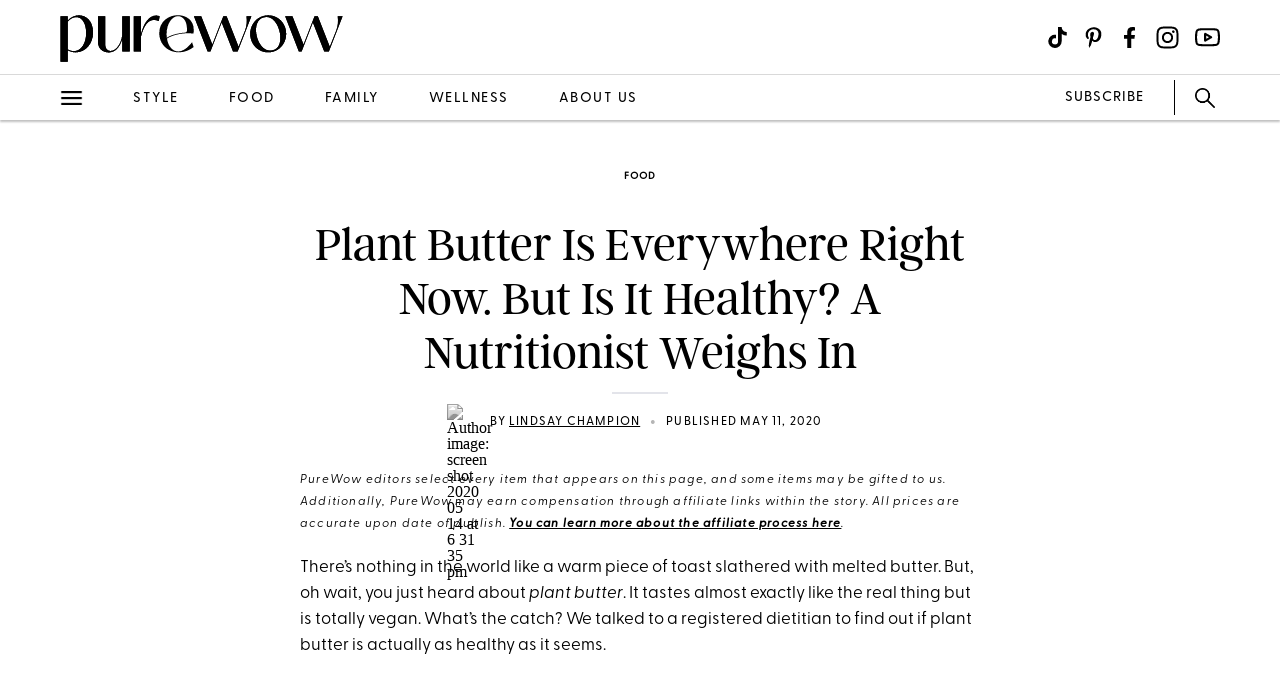

--- FILE ---
content_type: text/html; charset=utf-8
request_url: https://www.purewow.com/food/plant-butter
body_size: 14749
content:
<!doctype html>
      <html lang="en">
        <head>

          <!-- Hashtag Labs (HTL) -->
          <script async src="https://htlbid.com/v3/purewow.com/htlbid.js" ></script>

          <!-- OneTrust Cookies Consent Notice start for purewow.com -->
          <script async src="https://cdn.cookielaw.org/scripttemplates/otSDKStub.js"  type="text/javascript" charset="UTF-8" data-domain-script="c750a38d-7fd2-40ef-a577-5adc247540e0" ></script>
          <script type="text/javascript">
          function OptanonWrapper() { }
          </script>
          <!-- OneTrust Cookies Consent Notice end for purewow.com -->

          <meta charset="utf-8">
          <meta http-equiv="Content-Type" content="text/html; charset=utf-8" />
          <meta http-equiv="Accept-CH" content="DPR, Width, Viewport-Width">
          <meta name="viewport" content="width=device-width,initial-scale=1">
          <meta name="referrer" content="no-referrer-when-downgrade" />
          <meta name="google-site-verification" content="Pu6hzorQtArtV6uOLn8QujZHHLSfHH5ry-oVWoRl8pY" />
          <title data-react-helmet="true">Is Plant Butter Actually Healthy? A Nutritionist Weighs In - PureWow</title>
          <meta data-react-helmet="true" name="description" content="We talked to a registered dietitian to find out if plant butter is actually as healthy as it seems."/><meta data-react-helmet="true" property="og:url" content="https://www.purewow.com/food/plant-butter"/><meta data-react-helmet="true" property="og:type" content="article"/><meta data-react-helmet="true" property="og:title" content="Plant Butter Is Everywhere Right Now. But Is It Healthy? A Nutritionist Weighs In"/><meta data-react-helmet="true" property="og:image" content="https://publish.purewow.net/wp-content/uploads/sites/2/2020/05/plant-butter-fb.jpg"/><meta data-react-helmet="true" property="og:image:width" content="600px"/><meta data-react-helmet="true" property="og:image:height" content="300px"/><meta data-react-helmet="true" property="og:description" content="We talked to a registered dietitian to find out if plant butter is actually as healthy as it seems."/><meta data-react-helmet="true" property="og:updated_time" content="2020-05-11T10:00:00-04:00"/><meta data-react-helmet="true" name="FacebookShareMessage" content="Nutritious or just good marketing?"/><meta data-react-helmet="true" name="twitter:card" content="summary_large_image"/><meta data-react-helmet="true" name="twitter:title" content="Plant Butter Is Everywhere Right Now. But Is It Healthy? A Nutritionist Weighs In"/><meta data-react-helmet="true" name="twitter:image:src" content="https://publish.purewow.net/wp-content/uploads/sites/2/2020/05/plant-butter-cat.jpg?fit=728%2C524"/><meta data-react-helmet="true" name="twitter:site" content="@PureWow"/><meta data-react-helmet="true" name="twitter:url" content="https://www.purewow.com/food/plant-butter"/><meta data-react-helmet="true" name="twitter:description" content="We talked to a registered dietitian to find out if plant butter is actually as healthy as it seems."/><meta data-react-helmet="true" name="article:published_time" content="2020-05-11T10:00:00-04:00"/><meta data-react-helmet="true" name="article:modified_time" content="2020-05-11T10:00:00-04:00"/><meta data-react-helmet="true" name="robots" content="max-image-preview:standard"/><meta data-react-helmet="true" name="am-api-token" content="XXOcb2hmBumn"/><meta data-react-helmet="true" name="am-tags:category" content="food"/><meta data-react-helmet="true" name="am-tags:tags" content="diet,food,healthy,national,vegan,vegetarian"/><meta data-react-helmet="true" property="pw:article_type" content="affiliate"/>
          <link data-react-helmet="true" rel="canonical" href="https://www.purewow.com/food/plant-butter"/><link data-react-helmet="true" rel="alternate" type="application/rss+xml" href="https://www.purewow.com/rss/feed_national_food.xml"/>
          <script data-react-helmet="true" >window.affilimate = null;</script><script data-react-helmet="true" async="true" src="https://snippet.affilimatejs.com"></script><script data-react-helmet="true" type="text/javascript" async="true" src="https://s.skimresources.com/js/27667X859343.skimlinks.js"></script><script data-react-helmet="true" async="true" src="https://launcher.spot.im/spot/undefined" data-post-id="plant-butter"></script><script data-react-helmet="true" async="true" src="https://launcher-sa.spot.im/spot/undefined" data-spotim-module="spotim-launcher" data-spotim-autorun="false"></script>
          <link rel="stylesheet" type="text/css" href="https://www.purewow.com/static-gmg/purewow/css/icomoon.css" media="all" /> 
          <link rel="preload" href="https://use.typekit.net/cil4yvb.css" as="style" />
          <link rel="stylesheet" href="https://use.typekit.net/cil4yvb.css">
          <noscript><link rel="stylesheet" href="https://use.typekit.net/cil4yvb.css"></noscript>
          <link rel="shortcut icon" sizes="16x16" type="image/png" href="https://www.purewow.com/static-gmg/purewow/logos/favicons/favicon-sand-16x16.png">
          <link rel="shirtcut icon" sizes="32x32" type="image/png" href="https://www.purewow.com/static-gmg/purewow/logos/favicons/favicon-sand-32x32.png">
          <link rel="shortcut icon" sizes="48x48" type="image/png" href="https://www.purewow.com/static-gmg/purewow/logos/favicons/favicon-sand-48x48.png">
          <link rel="manifest" href="https://www.purewow.com/static-gmg/purewow/logos/favicons/site.webmanifest">
          <meta name="msapplication-TileColor" content="#da532c">
          <meta name="msapplication-config" content="https://www.purewow.com/static-gmg/purewow/logos/favicons/browserconfig.xml">
          <meta name="theme-color" content="#ffffff">
          <link rel='stylesheet' href='/static/main.css' />
<link rel='stylesheet' href='/static/Page-AboutUs-AudienceHighlightsAndSocial.css' />
<link rel='stylesheet' href='/static/Article-ArticleModules-BodyText-BodyText.css' />
<link rel='stylesheet' href='/static/Article-Article.css' />
          <link rel="stylesheet" type="text/css" href="https://www.purewow.com/static-gmg/purewow/css/bug-fix.css">
          <link rel="stylesheet" type="text/css" href="https://www.purewow.com/static-gmg/purewow/css/client-styles.css">
          <link rel="stylesheet" type="text/css" href="https://www.purewow.com/static-gmg/purewow/css/custom-classes.css">
          
          <meta property="fb:app_id" content="410092635715198"/>
          <meta property="og:site_name" content="PureWow"/>
          <meta property="og:locale" content="en_US"/>
          <meta property="fb:admins" content="100003005901474"/>
          <meta property="fb:admins" content="608171583"/>
          <meta property="fb:admins" content="533075874"/>
          <meta property="fb:admins" content="633504840"/>
          <meta property="fb:admins" content="26005499"/>
          <meta property="fb:admins" content="1050480967"/>
          <meta property="fb:admins" content="6908585"/>
          <meta property="fb:admins" content="539222268"/>
          <meta property="og:type" content="article"/>
          <meta property="article:publisher" content="https://www.facebook.com/PureWow"/>
          <meta property="fb:pages" content="134570403224681"/>

          <!-- preconnect -->
          <link rel="preconnect" href="https://tru.am">
          <link rel="preconnect" href="https://cdn.segment.com">
          <link rel="preconnect" href="https://publish.purewow.net/">
          <link rel="dns-prefetch" href="https://publish.purewow.net/">

          <!-- Segment -->
          <script>
            !function(){var analytics=window.analytics=window.analytics||[];if(!analytics.initialize)if(analytics.invoked)window.console&&console.error&&console.error("Segment snippet included twice.");else{analytics.invoked=!0;analytics.methods=["trackSubmit","trackClick","trackLink","trackForm","pageview","identify","reset","group","track","ready","alias","debug","page","once","off","on","addSourceMiddleware","addIntegrationMiddleware","setAnonymousId","addDestinationMiddleware"];analytics.factory=function(e){return function(){var t=Array.prototype.slice.call(arguments);t.unshift(e);analytics.push(t);return analytics}};for(var e=0;e<analytics.methods.length;e++){var key=analytics.methods[e];analytics[key]=analytics.factory(key)}analytics.load=function(key,e){var t=document.createElement("script");t.type="text/javascript";t.async=!0;t.src="https://cdn.segment.com/analytics.js/v1/" + key + "/analytics.min.js";var n=document.getElementsByTagName("script")[0];n.parentNode.insertBefore(t,n);analytics._loadOptions=e};analytics._writeKey="QtMSo7RUMqQZjDrZVT2xrBD2C03mfGXk";analytics.SNIPPET_VERSION="4.15.2";
            analytics.load(
            "QtMSo7RUMqQZjDrZVT2xrBD2C03mfGXk",
            {
              integrations: {
                'Segment.io': {
                  deliveryStrategy: {
                    config: {
                      keepalive: true,
                    },
                  },
                },
              },
            });
            }}();
          </script>
          <!-- Comscore -->
          <script>
             var _comscore = _comscore || [];
              _comscore.push({ c1: "2", c2: "39712200" ,  options: { enableFirstPartyCookie: "true" } });
              (function() {
                var s = document.createElement("script"), el = document.getElementsByTagName("script")[0]; s.async = true;
                s.src = "https://sb.scorecardresearch.com/cs/39712200/beacon.js";
                el.parentNode.insertBefore(s, el);
              })();
          </script>
          <noscript>
            <img src="https://sb.scorecardresearch.com/p?c1=2&amp;c2=39712200&amp;cv=3.9.1&amp;cj=1">
          </noscript>
          <!-- Commission Junction Affiliate -->
          <script>
            if (true) {
              document.write('<script type="text/javascript" async src="https://www.p.zjptg.com/tag/5077487/100001"></' + 'script>');
            } 
          </script>
          <script async src="https://securepubads.g.doubleclick.net/tag/js/gpt.js"></script>
          <script>
            if (null) {
              (function(w, d, s, n, i, u, a, m) {
                          w['ChicoryObject'] = n;
                          w[n] = w[n] || function() {(w[n].q = w[n].q || []).push(arguments)},
                          w[n].l = 1 * new Date();
                          a = d.createElement(s),
                          m = d.getElementsByTagName(s)[0];
                          a.id = i;
                          a.async = 1;
                          a.src = u;
                          m.parentNode.insertBefore(a, m)
                       }(window, document, 'script', 'chicory', 'chicoryScript', 'https://chicoryapp.com/widget_v2'));
              const s = window.document.createElement("script");
              const m = document.getElementsByTagName("script")[0];
              s.id = "recipeSchema";
              s.type = "application/ld+json";
              s.innerHTML = JSON.stringify(null);
              m.parentNode.insertBefore(s, m);
            }
          </script>
        </head>
        <body>
          <script>
            window.REDUX_STATE = {"isMobile":true,"page":"Article/Article","pageData":{"isLoading":false,"pageType":"article","brand":"purewow","article":[{"id":28027,"type":"Affiliate","isPublished":true,"headline":"Plant Butter Is Everywhere Right Now. But Is It Healthy? A Nutritionist Weighs In","publishData":{"date":"2020-05-11T10:00:00-04:00","updated":"2020-05-11T10:00:00-04:00","first":null},"dek":null,"category":"food","hedUrl":"plant-butter","heroImage":{"imageId":219504,"imageSrcDesktop":"https://publish.purewow.net/wp-content/uploads/sites/2/2020/05/plant-butter-cat.jpg?fit=728%2C524","imageSrcMobile":"https://publish.purewow.net/wp-content/uploads/sites/2/2020/05/plant-butter-cat.jpg?resize=720%2C524","mobileHeight":524,"mobileWidth":720,"imageAlt":"","pinterestHide":null,"credit":null,"creditUrl":null,"heroImageUrl":null,"caption":null,"captionUrl":null,"imageMobileCaption":null,"imageMobileCaptionURL":null,"imageMobileCredit":null,"imageMobileCreditURL":null,"imageSrcOpacity":null,"imageSrcMobileOpacity":null,"imageSrcTextColor":"black","imageSrcMobileTextColor":"black","imageH1Text":null,"imageH2Text":null},"author":{"name":"Lindsay Champion","title":"Freelance Editor","email":"editors@purewow.com","link":"lindsay-champion","description":"From 2015-2020 Lindsay Champion held the role of Food and Wellness Director. She continues to write for PureWow as a Freelance Editor.","image":"https://publish.purewow.net/wp-content/uploads/sites/2/2020/05/screen-shot-2020-05-14-at-6-31-35-pm.png?resize=70%2C70","imageAlt":"","twitter":null,"insta":null,"tikTok":null,"personalSite":null,"linkedin":null},"additionalAuthors":null,"seo":{"titleTag":"Is Plant Butter Actually Healthy? A Nutritionist Weighs In - PureWow","metaDescription":"We talked to a registered dietitian to find out if plant butter is actually as healthy as it seems.","webUrl":"plant-butter","canonicalUrl":null,"redirectUrl":null},"byline_display":{"date":"1","hideBottomBio":0,"author":"1","time":0,"taggedSlugs":"1","hideHeadline":"1","heroImage":0},"settings":{"taggedShoppableGridPlacement":0,"articleLayout":"Standard","disableAllAds":0,"disableLeaderboardStickyBehavior":0,"showLeaderboard":0,"hideProgrammaticAds":0,"hideMoreStoriesYoullLove":0,"featuredArticle":0,"featuredArticleTitleOverride":null,"featuredArticleTeaserOverride":null,"featuredArticleImageOverride":null,"featuredArticleImageAlt":null,"featuredArticleImageCreditOverride":null,"thirdPartyTrackerCode":null,"thirdPartyTrackerHead":null,"advertiserCode":null,"disclaimer":"PureWow editors select every item that appears on this page, and some items may be gifted to us. Additionally, PureWow may earn compensation through affiliate links within the story. All prices are accurate upon date of publish. &lt;a href=\"https://www.purewow.com/page/commerce-policy\" target=\"_blank\"&gt;You can learn more about the affiliate process here&lt;/a&gt;.","RSSPublishDate":"2020-05-11T10:00:00","RSSOverrideImage":"https://publish.purewow.net/wp-content/uploads/sites/2/2020/05/plant-butter-cat.jpg","RSSOverrideImageAlt":null,"RSSFeedsBlock":0,"blockComments":0,"maxImageTag":false},"social":{"socialShareHeadline":null,"facebookImage":"https://publish.purewow.net/wp-content/uploads/sites/2/2020/05/plant-butter-fb.jpg","facebookImageAlt":"","facebookShareCopy":null,"facebookTout":"Nutritious or just good marketing?","pinterestImage":"https://publish.purewow.net/wp-content/uploads/sites/2/2020/05/is-plant-butter-healthy.jpg","pinterestImageAlt":"","pinterestShareCopy":null,"twitterImage":"https://publish.purewow.net/wp-content/uploads/sites/2/2020/05/plant-butter-cat.jpg?fit=728%2C524","twitterImageAlt":"","twitterShareCopy":null},"tags":["diet","food","healthy","national","vegan","vegetarian"],"shoppable":[],"sponsorship":{"articleType":"Affiliate","sponsorshipImage":0,"sponsorshipImageAlt":0,"sponsorshipUrl":0,"sponsorshipBannerOverride":null},"modules":[{"type":"body-text","data":{"subHeader":"","dropCase":false,"bodyText":"&lt;p&gt;There’s nothing in the world like a warm piece of toast slathered with melted butter. But, oh wait, you just heard about &lt;em&gt;plant butter&lt;/em&gt;. It tastes almost exactly like the real thing but is totally vegan. What’s the catch? We talked to a registered dietitian to find out if plant butter is actually as healthy as it seems.&lt;/p&gt;","wordCount":58}},{"type":"body-text","data":{"subHeader":"Hang on, what is plant butter?","dropCase":false,"bodyText":"&lt;p&gt;Plant butter is a vegan butter alternative that’s made from a mixture of plant oils. “Some plant butters use palm oil, coconut oil, avocado oil, olive oil and even macadamia oil to mimic the buttery taste and texture,” says &lt;a href=\"https://www.nutritionxkitchen.com/\" target=\"_blank\" rel=\"noopener nofollow\"&gt;RD and chef Micah Siva&lt;/a&gt;. Because these oils are high in fat and solidify in the fridge, they can create a buttery consistency without containing any actual dairy.&lt;/p&gt;","wordCount":71}},{"type":"body-text","data":{"subHeader":"And is plant butter actually healthy?","dropCase":false,"bodyText":"&lt;p&gt;Well, here’s where it gets tricky. Remember margarine? The stuff everyone started using in the ‘90s until we all realized it was actually pretty bad for you? Welp, plant butter is basically “new-age margarine, with better flavor, likely better production and better marketing,” says Siva. An important difference is that many margarines back in the day were made with trans fats, and it is possible to get non-hydrogenated, organic plant butters made with olive and avocado oil as opposed to vegetable oil.&lt;/p&gt;&lt;p&gt;Additionally, while plant butters are typically 100 percent vegan, margarine still does sometimes contain dairy. So, does that make plant butters any healthier? “Regardless of how ‘butters’ are made, they contribute a lot of energy and fat to our diets and aren't considered a healthy food,” Siva explains. “Plant-butters are not a health food and making the switch from regular to plant-based butter likely won't help you get to your nutrition goals if that's the only change you're making.” Fair enough. We’ll keep eating those carrot sticks.&lt;/p&gt;","wordCount":168}},{"type":"body-text","data":{"subHeader":"Well, is it at least better for me than regular dairy butter?","dropCase":false,"bodyText":"&lt;p&gt;Sadly, nope. “Plant-based butters aren’t necessarily better for you than typical dairy butter,” Siva tells us. “Just like dairy butter, plant butters contain saturated fats, which we typically recommend limiting.” The good news? Plant butters aren’t any &lt;em&gt;worse&lt;/em&gt; than dairy butter, either. One potential thing to watch out for is a long ingredients list—double check that the brand of plant butter you’re trying doesn’t contain a bunch of preservatives and weird things you can’t pronounce. But if the main ingredients are oils you’d typically cook with (think olive oil and avocado oil), it’s not terrible to use sparingly.&lt;/p&gt;","wordCount":98}},{"type":"body-text","data":{"subHeader":"How do I use plant-based butter in baking?","dropCase":false,"bodyText":"&lt;p&gt;You can substitute butter for plant-based butter in baking at a 1:1 ratio, so there’s no math required. Some brands, like &lt;a href=\"https://earthbalancenatural.com/baking-sticks/soy-free-buttery-sticks\" target=\"_blank\" rel=\"noopener nofollow\"&gt;&lt;span class=\"s2\"&gt;Earth Balance&lt;/span&gt;&lt;/a&gt;, even make their plant butter in stick form, so it’s easy to cut into tablespoons just like dairy butter. One catch: vegan butter doesn’t taste exactly like butter, so if you are using lots of it in your recipe, like you would for a pie crust, it will still taste good, but it probably won’t taste exactly the same.&lt;/p&gt;","wordCount":87}},{"type":"body-text","data":{"subHeader":"I’m sold. Which brand of plant butter do I buy?","dropCase":false,"bodyText":"&lt;p&gt;“When looking for a plant-butter, look for one that is lower in saturated fat and always take into account the serving sizes,” says Siva. She also cautions against choosing any plant-based butter that contains palm oil, which isn’t eco-friendly. Oh, and because we always need this reminder: “Just because it's plant-based doesn't mean that you get a free pass to eat it by the spoonful.” Below, three plant-based butters we love.&lt;/p&gt;","wordCount":71}},{"type":"large-image","header":null,"blurb":null,"pickerType":null,"data":{"hed":"1. Earth Balance Soy Free Buttery Spread","subhed":"","credit":"Walmart","creditUrl":"https://www.walmart.com/ip/Earth-Balance-Soy-Free-Buttery-Spread-15-oz/19767383","sponsored":"","pinterestHide":false,"imageUrl":"https://www.walmart.com/ip/Earth-Balance-Soy-Free-Buttery-Spread-15-oz/19767383","imageSrcPrefix":"large","imageSrcDesktop":"https://publish.purewow.net/wp-content/uploads/sites/2/2020/05/plant-butter-earth-balance.jpg?fit=728%2C524","imageSrcMobile":"https://publish.purewow.net/wp-content/uploads/sites/2/2020/05/plant-butter-earth-balance.jpg?fit=680%2C489","mobileHeight":489,"mobileWidth":680,"imageAlt":"","mobileOverrideImageAlt":null,"mobileOverrideImageCredit":null,"mobileOverrideImageCreditUrl":null,"hedBody":null,"bodyText":"&lt;p&gt;You’re likely to find this accessible brand at most grocery stores. There are a ton of varieties (including blends made with mostly olive or avocado oil), but we’re fans of the taste and texture of the soy-free version. (While it does contain palm fruit oil as an ingredient, it is certified sustainable.)&lt;/p&gt;&lt;div class=\"wp-block-button\"&gt;&lt;a class=\"wp-block-button__link\" href=\"https://www.walmart.com/ip/Earth-Balance-Soy-Free-Buttery-Spread-15-oz/19767383\" target=\"_blank\" rel=\"noopener sponsored noskim\"&gt;Buy It ($4)&lt;/a&gt;&lt;/div&gt;","textPlacement":"below"}},{"type":"large-image","header":null,"blurb":null,"pickerType":null,"data":{"hed":"2. Miyoko&#x2019;s European Style Cultured Vegan Butter","subhed":"","credit":"Amazon","creditUrl":"https://www.amazon.com/MIYOKOS-CREAMERY-Organic-Europen-Cultured/dp/B07D6SBD3V/","sponsored":"","pinterestHide":false,"imageUrl":"https://www.amazon.com/MIYOKOS-CREAMERY-Organic-Europen-Cultured/dp/B07D6SBD3V/","imageSrcPrefix":"large","imageSrcDesktop":"https://publish.purewow.net/wp-content/uploads/sites/2/2020/05/plant-butter-miyokos.jpg?fit=728%2C524","imageSrcMobile":"https://publish.purewow.net/wp-content/uploads/sites/2/2020/05/plant-butter-miyokos.jpg?fit=680%2C489","mobileHeight":489,"mobileWidth":680,"imageAlt":"","mobileOverrideImageAlt":null,"mobileOverrideImageCredit":null,"mobileOverrideImageCreditUrl":null,"hedBody":null,"bodyText":"&lt;p&gt;This cult-favorite plant-based butter is made only with organic coconut oil, sunflower oil, sunflower lecithin, cashews and sea salt, along with vegan cultures to make it spread and taste exactly like European butter. Ooo, fancy.&lt;/p&gt;&lt;div class=\"wp-block-button\"&gt;&lt;a class=\"wp-block-button__link\" href=\"https://www.amazon.com/MIYOKOS-CREAMERY-Organic-Europen-Cultured/dp/B07D6SBD3V/\" target=\"_blank\" rel=\"noopener sponsored noskim\"&gt;$8 at Amazon&lt;/a&gt;&lt;/div&gt;","textPlacement":"below"}},{"type":"large-image","header":null,"blurb":null,"pickerType":null,"data":{"hed":"3. Forager Organic Dairy-free Buttery","subhed":"","credit":"Amazon","creditUrl":"https://www.amazon.com/Forager-Project-Dairy-Free-Alternative-Peruvian/dp/B081KJBT49/ref=sr_1_20_0g_wf?almBrandId=VUZHIFdob2xlIEZvb2Rz&dchild=1&fpw=alm&keywords=vegan+butter&qid=1588861988&s=grocery&sr=1-20","sponsored":"","pinterestHide":false,"imageUrl":"https://www.amazon.com/Forager-Project-Dairy-Free-Alternative-Peruvian/dp/B081KJBT49/ref=sr_1_20_0g_wf?almBrandId=VUZHIFdob2xlIEZvb2Rz&dchild=1&fpw=alm&keywords=vegan+butter&qid=1588861988&s=grocery&sr=1-20","imageSrcPrefix":"large","imageSrcDesktop":"https://publish.purewow.net/wp-content/uploads/sites/2/2020/05/plant-butter-forager.jpg?fit=728%2C524","imageSrcMobile":"https://publish.purewow.net/wp-content/uploads/sites/2/2020/05/plant-butter-forager.jpg?fit=680%2C489","mobileHeight":489,"mobileWidth":680,"imageAlt":"","mobileOverrideImageAlt":null,"mobileOverrideImageCredit":null,"mobileOverrideImageCreditUrl":null,"hedBody":null,"bodyText":"&lt;p&gt;This vegan butter spread contains a fermented extract made from oregano, flax and plums to keep things super healthy. Plus, it only contains 15mg sodium per serving, so you can feel pretty good about using it liberally on your toast.&lt;/p&gt;&lt;div class=\"wp-block-button\"&gt;&lt;a class=\"wp-block-button__link\" href=\"https://www.amazon.com/Forager-Project-Dairy-Free-Alternative-Peruvian/dp/B081KJBT49/ref=sr_1_20_0g_wf?almBrandId=VUZHIFdob2xlIEZvb2Rz&dchild=1&fpw=alm&keywords=vegan+butter&qid=1588861988&s=grocery&sr=1-20\" target=\"_blank\" rel=\"noopener sponsored noskim\"&gt;$6 at Amazon&lt;/a&gt;&lt;/div&gt;&lt;p class=\"related-story-link\"&gt;&lt;a class=\"related-link\" href=\"https://www.purewow.com/food/does-butter-need-to-be-refrigerated\" target=\"_blank\"&gt;Does Butter Need to Be Refrigerated? Here’s the Truth&lt;/a&gt;&lt;/p&gt;","textPlacement":"below"}}],"product_summary":[],"brandSafetyRating":1,"brandSafetyCat":"food, wellness","brandSafety":"safe"}]},"showNav":false,"standardArticleTracker":{"construct":"standard","InternalExperiment1":null,"sponsorship":"normal","author":"Lindsay Champion","pwCategory":"food","publishDate":"2020-05-11T10:00:00-04:00","articleType":"Affiliate","advertiser":null,"articleID":28027,"articleName":"Plant Butter Is Everywhere Right Now. But Is It Healthy? A Nutritionist Weighs In","tags":"diet,food,healthy,national,vegan,vegetarian"},"isClient":false,"showLeaderboard":true,"showRightRail":true,"location":{"pathname":"/food/plant-butter","type":"ARTICLE","payload":{"category":"food","article":"plant-butter"},"prev":{"pathname":"","type":"","payload":{}},"kind":"load","hasSSR":true,"routesMap":{"PRIVACY":{"path":"/dns"},"PRIVACY_POLICY":{"path":"/page/privacy-policy"},"TERMS":{"path":"/page/terms"},"EDITORIAL_POLICY":{"path":"/page/editorial-policy"},"CONTEST_RULES":{"path":"/page/contest-rules"},"RSS":{"path":"/rss/:readerCategory"},"HOME":{"path":"/"},"WOWSHOP":{"path":"/wowshop"},"LANDER":{"path":"/:category"},"AUTHOR_BIO":{"path":"/author/:bio"},"COMMERCE_POLICY":{"path":"/page/commerce-policy"},"ABOUT_US":{"path":"/page/about-us"},"PAGE":{"path":"/page/:slug?"},"ARTICLE_DRAFT":{"path":"/draft/:pageType/:id"},"ARTICLE":{"path":"/:category/:article?"}}}}
          </script>
          <div id="root"><div data-reactroot=""><div class="dummy-ad leaderboard-ad"></div><div class="header"><div class="header-fixed"><div class="header-contents"><div class="header-content-top"><div class="header-content-start"><a href="/" class="brand-logo"><svg xmlns="http://www.w3.org/2000/svg" viewBox="0 0 2010 350" class="black-logo"><path d="M2.49,341.4V16.01h52.27v30.49c21.78-24.39,50.53-37.03,79.28-37.03,51.4,0,100.62,40.08,100.62,122.84s-56.63,142.01-124.15,142.01c-18.3,0-37.03-4.79-55.76-14.81v81.89H2.49ZM185.44,135.8c0-69.26-30.06-113.26-69.7-113.26-20.91,0-43.12,11.33-60.98,31.8v198.2c15.25,8.71,30.49,12.63,44,12.63,53.14,0,86.68-58.81,86.68-129.37Z"></path><path d="M269.18,197.22V16.01h52.27v200.38c0,32.23,16.99,47.48,37.9,47.48,36.59,0,74.92-47.04,82.76-114.13V16.01h52.27v251.78h-52.27v-84.94h-1.31c-17.42,58.81-52.71,91.91-94.53,91.91s-77.1-25.7-77.1-77.54Z"></path><path d="M523.68,267.78V16.01h52.27v123.71h.44c22.22-90.6,72.31-145.49,131.55-123.71l-6.53,34.85c-60.11-28.31-103.24,16.99-125.45,107.59v109.34h-52.27Z"></path><path d="M1048.47,267.78l-97.14-251.78h51.84l78.84,202.56,77.97-202.56h23.52l84.94,218.67,45.74-116.74c13.07-32.67,14.81-65.78,10.45-101.93h34.85l-97.57,251.78h-33.11l-80.59-206.48-79.72,206.48h-20.04Z"></path><path d="M1696.49,267.78l-97.14-251.78h51.84l78.84,202.56,77.97-202.56h23.52l84.94,218.67,45.74-116.74c13.07-32.67,14.81-65.78,10.45-101.93h34.85l-97.57,251.78h-33.11l-80.59-206.48-79.72,206.48h-20.04Z"></path><path d="M1413.65,256.46c-19.45-11.77-34.75-27.8-45.88-48.11-11.14-20.3-16.7-42.57-16.7-66.8s5.62-46.09,16.86-66.28c11.24-20.19,26.59-36.17,46.05-47.94,19.45-11.77,41.07-17.65,64.85-17.65s45.72,5.88,65.17,17.65c19.46,11.77,34.75,27.81,45.88,48.11,11.13,20.31,16.7,42.46,16.7,66.45s-5.62,46.15-16.86,66.46c-11.24,20.31-26.59,36.34-46.04,48.11-19.46,11.77-41.07,17.65-64.85,17.65s-45.72-5.88-65.18-17.65ZM1546.92,236.21c12.1-16.49,18.16-37.9,18.16-64.2,0-23.76-4.22-47.3-12.65-70.61-8.43-23.3-20.1-42.4-35.02-57.28-14.92-14.88-31.56-22.32-49.93-22.32-3.24,0-6.7.35-10.38,1.04-21.19,2.31-37.29,11.77-48.31,28.38-11.02,16.61-16.54,37.38-16.54,62.3.21,24,4.59,47.36,13.13,70.09,8.54,22.73,20.43,41.31,35.67,55.72,15.24,14.42,32.15,21.63,50.75,21.63,24.64,0,43.01-8.25,55.12-24.75Z"></path><path d="M2.49,341.4V16.01h52.27v30.49c21.78-24.39,50.53-37.03,79.28-37.03,51.4,0,100.62,40.08,100.62,122.84s-56.63,142.01-124.15,142.01c-18.3,0-37.03-4.79-55.76-14.81v81.89H2.49ZM185.44,135.8c0-69.26-30.06-113.26-69.7-113.26-20.91,0-43.12,11.33-60.98,31.8v198.2c15.25,8.71,30.49,12.63,44,12.63,53.14,0,86.68-58.81,86.68-129.37Z"></path><path d="M269.18,197.22V16.01h52.27v200.38c0,32.23,16.99,47.48,37.9,47.48,36.59,0,74.92-47.04,82.76-114.13V16.01h52.27v251.78h-52.27v-84.94h-1.31c-17.42,58.81-52.71,91.91-94.53,91.91s-77.1-25.7-77.1-77.54Z"></path><path d="M523.68,267.78V16.01h52.27v123.71h.44c22.22-90.6,72.31-145.49,131.55-123.71l-6.53,34.85c-60.11-28.31-103.24,16.99-125.45,107.59v109.34h-52.27Z"></path><path d="M839.61,267.36c-38.92,0-70.27-33.11-79.81-91.01,12.22-12.03,91.52-47.34,181.26-36.95.4.06.83.11,1.25.17l5.2.7c2.61-10.88,2.31-17.96,2.31-27.55,0-69.7-54.89-104.12-112.81-104.12-64.05,0-131.99,42.7-131.99,127.64s64.9,137.65,138.95,137.65c35.29,0,72.3-11.77,104.99-37.48l-10.9-34.85c-33.98,44.43-68.83,65.79-98.43,65.79ZM756.85,143.62v-.15c.87-80.15,42.67-127.9,80.58-127.9,33.53,0,64.48,30.48,64.48,94.09v3.29c0,11.71-2.31,19.49-16.73,20.11,0,0-2.97.17-7.36.57-.64.06-1.29.13-1.97.19-45.18,4.28-98.1,20.83-117.01,35.89-1.1-8.23-1.76-16.93-1.97-26.07v-.02Z"></path><path d="M1048.47,267.78l-97.14-251.78h51.84l78.84,202.56,77.97-202.56h23.52l84.94,218.67,45.74-116.74c13.07-32.67,14.81-65.78,10.45-101.93h34.85l-97.57,251.78h-33.11l-80.59-206.48-79.72,206.48h-20.04Z"></path><path d="M1696.49,267.78l-97.14-251.78h51.84l78.84,202.56,77.97-202.56h23.52l84.94,218.67,45.74-116.74c13.07-32.67,14.81-65.78,10.45-101.93h34.85l-97.57,251.78h-33.11l-80.59-206.48-79.72,206.48h-20.04Z"></path><path d="M1413.65,256.46c-19.45-11.77-34.75-27.8-45.88-48.11-11.14-20.3-16.7-42.57-16.7-66.8s5.62-46.09,16.86-66.28c11.24-20.19,26.59-36.17,46.05-47.94,19.45-11.77,41.07-17.65,64.85-17.65s45.72,5.88,65.17,17.65c19.46,11.77,34.75,27.81,45.88,48.11,11.13,20.31,16.7,42.46,16.7,66.45s-5.62,46.15-16.86,66.46c-11.24,20.31-26.59,36.34-46.04,48.11-19.46,11.77-41.07,17.65-64.85,17.65s-45.72-5.88-65.18-17.65ZM1546.92,236.21c12.1-16.49,18.16-37.9,18.16-64.2,0-23.76-4.22-47.3-12.65-70.61-8.43-23.3-20.1-42.4-35.02-57.28-14.92-14.88-31.56-22.32-49.93-22.32-3.24,0-6.7.35-10.38,1.04-21.19,2.31-37.29,11.77-48.31,28.38-11.02,16.61-16.54,37.38-16.54,62.3.21,24,4.59,47.36,13.13,70.09,8.54,22.73,20.43,41.31,35.67,55.72,15.24,14.42,32.15,21.63,50.75,21.63,24.64,0,43.01-8.25,55.12-24.75Z"></path></svg></a></div><div class="header-content-end"><div class="header-icon header-icon-menu icon-menu-icon-desktop-nav"></div><div class="header-divider"></div><div class="social nav-search unexpanded"><div class="icon-search nav-search-icon nav-search-icon-new unexpanded"></div><form class="nav-search-form" role="search"><input type="text" id="search" aria-label="search" title="Type search term here" class="nav-search-form-input" placeholder="SEARCH..." value=""/></form><div class="icon-close-icon-NEW nav-search-close"></div></div></div></div><div class="header-content-bottom"><ul class="cat-links"><li class="unset-li"><a href="/fashion" class="cat-link fashion ">fashion</a></li><li class="unset-li"><a href="/beauty" class="cat-link beauty ">beauty</a></li><li class="unset-li"><a href="/food" class="cat-link food selected">food</a></li><li class="unset-li"><a href="/wellness" class="cat-link wellness ">wellness</a></li></ul></div></div></div></div><div class="nav hide"><div class="nav-content"><div class="nav-close icon-close-icon-NEW"></div><div class="nav-item nav-search"><div class="icon-search nav-search-icon nav-search-icon-new unexpanded"></div><form class="nav-search-form" role="search"><input type="text" id="search" aria-label="search" title="Type search term here" class="nav-search-form-input" placeholder="SEARCH..." value=""/></form></div><div class="nav-links-container"><div class="nav-links"><span><a class="nav-link about-us" href="https://www.purewow.com/page/about-us">About Us</a><a href="/style" class="nav-link style">Style</a><a href="/fashion" class="nav-link fashion">Fashion</a><a href="/beauty" class="nav-link beauty">Beauty</a><a class="nav-link reviews" href="https://www.purewow.com/reviews">Reviews</a><a class="nav-link shopping" href="https://www.purewow.com/shopping">Shopping</a><a href="/food" class="nav-link food">Food</a><a href="/family" class="nav-link family">Family</a><a href="/wellness" class="nav-link wellness">Wellness</a><a href="/entertainment" class="nav-link entertainment">Entertainment</a><a href="/news" class="nav-link news">News</a><a href="/home" class="nav-link home">Home</a><a href="/recipes" class="nav-link recipes">Recipes</a><a href="/travel" class="nav-link travel">Travel</a><a href="/pets" class="nav-link pets">Pets</a><a href="/horoscopes" class="nav-link horoscopes">Horoscopes</a><a href="/home/holiday-gift-guide" class="nav-link gift-guide">Gift Guides</a><a href="/weddings" class="nav-link weddings">Weddings</a><a href="/cultures" class="nav-link cultures">Cultures</a><a href="/money" class="nav-link money">Money</a><a href="/books" class="nav-link books">Books</a><a href="/tech" class="nav-link tech">Tech</a><a href="/ny" class="nav-link ny">New York</a><a href="/la" class="nav-link la">Los Angeles</a></span></div></div><div class="nav-bottom"><a class="nav-subscribe" href="https://www.purewow.com/subscribe">SUBSCRIBE</a><a href="/" class="brand-logo"><svg xmlns="http://www.w3.org/2000/svg" viewBox="0 0 2010 350" class="black-logo"><path d="M2.49,341.4V16.01h52.27v30.49c21.78-24.39,50.53-37.03,79.28-37.03,51.4,0,100.62,40.08,100.62,122.84s-56.63,142.01-124.15,142.01c-18.3,0-37.03-4.79-55.76-14.81v81.89H2.49ZM185.44,135.8c0-69.26-30.06-113.26-69.7-113.26-20.91,0-43.12,11.33-60.98,31.8v198.2c15.25,8.71,30.49,12.63,44,12.63,53.14,0,86.68-58.81,86.68-129.37Z"></path><path d="M269.18,197.22V16.01h52.27v200.38c0,32.23,16.99,47.48,37.9,47.48,36.59,0,74.92-47.04,82.76-114.13V16.01h52.27v251.78h-52.27v-84.94h-1.31c-17.42,58.81-52.71,91.91-94.53,91.91s-77.1-25.7-77.1-77.54Z"></path><path d="M523.68,267.78V16.01h52.27v123.71h.44c22.22-90.6,72.31-145.49,131.55-123.71l-6.53,34.85c-60.11-28.31-103.24,16.99-125.45,107.59v109.34h-52.27Z"></path><path d="M1048.47,267.78l-97.14-251.78h51.84l78.84,202.56,77.97-202.56h23.52l84.94,218.67,45.74-116.74c13.07-32.67,14.81-65.78,10.45-101.93h34.85l-97.57,251.78h-33.11l-80.59-206.48-79.72,206.48h-20.04Z"></path><path d="M1696.49,267.78l-97.14-251.78h51.84l78.84,202.56,77.97-202.56h23.52l84.94,218.67,45.74-116.74c13.07-32.67,14.81-65.78,10.45-101.93h34.85l-97.57,251.78h-33.11l-80.59-206.48-79.72,206.48h-20.04Z"></path><path d="M1413.65,256.46c-19.45-11.77-34.75-27.8-45.88-48.11-11.14-20.3-16.7-42.57-16.7-66.8s5.62-46.09,16.86-66.28c11.24-20.19,26.59-36.17,46.05-47.94,19.45-11.77,41.07-17.65,64.85-17.65s45.72,5.88,65.17,17.65c19.46,11.77,34.75,27.81,45.88,48.11,11.13,20.31,16.7,42.46,16.7,66.45s-5.62,46.15-16.86,66.46c-11.24,20.31-26.59,36.34-46.04,48.11-19.46,11.77-41.07,17.65-64.85,17.65s-45.72-5.88-65.18-17.65ZM1546.92,236.21c12.1-16.49,18.16-37.9,18.16-64.2,0-23.76-4.22-47.3-12.65-70.61-8.43-23.3-20.1-42.4-35.02-57.28-14.92-14.88-31.56-22.32-49.93-22.32-3.24,0-6.7.35-10.38,1.04-21.19,2.31-37.29,11.77-48.31,28.38-11.02,16.61-16.54,37.38-16.54,62.3.21,24,4.59,47.36,13.13,70.09,8.54,22.73,20.43,41.31,35.67,55.72,15.24,14.42,32.15,21.63,50.75,21.63,24.64,0,43.01-8.25,55.12-24.75Z"></path><path d="M2.49,341.4V16.01h52.27v30.49c21.78-24.39,50.53-37.03,79.28-37.03,51.4,0,100.62,40.08,100.62,122.84s-56.63,142.01-124.15,142.01c-18.3,0-37.03-4.79-55.76-14.81v81.89H2.49ZM185.44,135.8c0-69.26-30.06-113.26-69.7-113.26-20.91,0-43.12,11.33-60.98,31.8v198.2c15.25,8.71,30.49,12.63,44,12.63,53.14,0,86.68-58.81,86.68-129.37Z"></path><path d="M269.18,197.22V16.01h52.27v200.38c0,32.23,16.99,47.48,37.9,47.48,36.59,0,74.92-47.04,82.76-114.13V16.01h52.27v251.78h-52.27v-84.94h-1.31c-17.42,58.81-52.71,91.91-94.53,91.91s-77.1-25.7-77.1-77.54Z"></path><path d="M523.68,267.78V16.01h52.27v123.71h.44c22.22-90.6,72.31-145.49,131.55-123.71l-6.53,34.85c-60.11-28.31-103.24,16.99-125.45,107.59v109.34h-52.27Z"></path><path d="M839.61,267.36c-38.92,0-70.27-33.11-79.81-91.01,12.22-12.03,91.52-47.34,181.26-36.95.4.06.83.11,1.25.17l5.2.7c2.61-10.88,2.31-17.96,2.31-27.55,0-69.7-54.89-104.12-112.81-104.12-64.05,0-131.99,42.7-131.99,127.64s64.9,137.65,138.95,137.65c35.29,0,72.3-11.77,104.99-37.48l-10.9-34.85c-33.98,44.43-68.83,65.79-98.43,65.79ZM756.85,143.62v-.15c.87-80.15,42.67-127.9,80.58-127.9,33.53,0,64.48,30.48,64.48,94.09v3.29c0,11.71-2.31,19.49-16.73,20.11,0,0-2.97.17-7.36.57-.64.06-1.29.13-1.97.19-45.18,4.28-98.1,20.83-117.01,35.89-1.1-8.23-1.76-16.93-1.97-26.07v-.02Z"></path><path d="M1048.47,267.78l-97.14-251.78h51.84l78.84,202.56,77.97-202.56h23.52l84.94,218.67,45.74-116.74c13.07-32.67,14.81-65.78,10.45-101.93h34.85l-97.57,251.78h-33.11l-80.59-206.48-79.72,206.48h-20.04Z"></path><path d="M1696.49,267.78l-97.14-251.78h51.84l78.84,202.56,77.97-202.56h23.52l84.94,218.67,45.74-116.74c13.07-32.67,14.81-65.78,10.45-101.93h34.85l-97.57,251.78h-33.11l-80.59-206.48-79.72,206.48h-20.04Z"></path><path d="M1413.65,256.46c-19.45-11.77-34.75-27.8-45.88-48.11-11.14-20.3-16.7-42.57-16.7-66.8s5.62-46.09,16.86-66.28c11.24-20.19,26.59-36.17,46.05-47.94,19.45-11.77,41.07-17.65,64.85-17.65s45.72,5.88,65.17,17.65c19.46,11.77,34.75,27.81,45.88,48.11,11.13,20.31,16.7,42.46,16.7,66.45s-5.62,46.15-16.86,66.46c-11.24,20.31-26.59,36.34-46.04,48.11-19.46,11.77-41.07,17.65-64.85,17.65s-45.72-5.88-65.18-17.65ZM1546.92,236.21c12.1-16.49,18.16-37.9,18.16-64.2,0-23.76-4.22-47.3-12.65-70.61-8.43-23.3-20.1-42.4-35.02-57.28-14.92-14.88-31.56-22.32-49.93-22.32-3.24,0-6.7.35-10.38,1.04-21.19,2.31-37.29,11.77-48.31,28.38-11.02,16.61-16.54,37.38-16.54,62.3.21,24,4.59,47.36,13.13,70.09,8.54,22.73,20.43,41.31,35.67,55.72,15.24,14.42,32.15,21.63,50.75,21.63,24.64,0,43.01-8.25,55.12-24.75Z"></path></svg></a><div class="socials vertical-homepage"><a class="social social-icon-tiktok" href="https://www.tiktok.com/@purewow?" target="_blank" rel="noopener nofollow" aria-label="Visit us on social social-icon-tiktok" data-link-type="text-link"><svg stroke="currentColor" fill="currentColor" stroke-width="0" viewBox="0 0 448 512" height="21" width="21" xmlns="http://www.w3.org/2000/svg"><path d="M448,209.91a210.06,210.06,0,0,1-122.77-39.25V349.38A162.55,162.55,0,1,1,185,188.31V278.2a74.62,74.62,0,1,0,52.23,71.18V0l88,0a121.18,121.18,0,0,0,1.86,22.17h0A122.18,122.18,0,0,0,381,102.39a121.43,121.43,0,0,0,67,20.14Z"></path></svg></a><a class="social social-icon-instagram" href="https://www.instagram.com/purewow/" target="_blank" rel="noopener nofollow" aria-label="Visit us on social social-icon-instagram" data-link-type="text-link"><svg stroke="currentColor" fill="currentColor" stroke-width="0" viewBox="0 0 448 512" height="25" width="25" xmlns="http://www.w3.org/2000/svg"><path d="M224.1 141c-63.6 0-114.9 51.3-114.9 114.9s51.3 114.9 114.9 114.9S339 319.5 339 255.9 287.7 141 224.1 141zm0 189.6c-41.1 0-74.7-33.5-74.7-74.7s33.5-74.7 74.7-74.7 74.7 33.5 74.7 74.7-33.6 74.7-74.7 74.7zm146.4-194.3c0 14.9-12 26.8-26.8 26.8-14.9 0-26.8-12-26.8-26.8s12-26.8 26.8-26.8 26.8 12 26.8 26.8zm76.1 27.2c-1.7-35.9-9.9-67.7-36.2-93.9-26.2-26.2-58-34.4-93.9-36.2-37-2.1-147.9-2.1-184.9 0-35.8 1.7-67.6 9.9-93.9 36.1s-34.4 58-36.2 93.9c-2.1 37-2.1 147.9 0 184.9 1.7 35.9 9.9 67.7 36.2 93.9s58 34.4 93.9 36.2c37 2.1 147.9 2.1 184.9 0 35.9-1.7 67.7-9.9 93.9-36.2 26.2-26.2 34.4-58 36.2-93.9 2.1-37 2.1-147.8 0-184.8zM398.8 388c-7.8 19.6-22.9 34.7-42.6 42.6-29.5 11.7-99.5 9-132.1 9s-102.7 2.6-132.1-9c-19.6-7.8-34.7-22.9-42.6-42.6-11.7-29.5-9-99.5-9-132.1s-2.6-102.7 9-132.1c7.8-19.6 22.9-34.7 42.6-42.6 29.5-11.7 99.5-9 132.1-9s102.7-2.6 132.1 9c19.6 7.8 34.7 22.9 42.6 42.6 11.7 29.5 9 99.5 9 132.1s2.7 102.7-9 132.1z"></path></svg></a><a class="social social-icon-pinterest" href="https://pinterest.com/purewow" target="_blank" rel="noopener nofollow" aria-label="Visit us on social social-icon-pinterest" data-link-type="text-link"><svg stroke="currentColor" fill="currentColor" stroke-width="0" viewBox="0 0 384 512" height="21" width="21" xmlns="http://www.w3.org/2000/svg"><path d="M204 6.5C101.4 6.5 0 74.9 0 185.6 0 256 39.6 296 63.6 296c9.9 0 15.6-27.6 15.6-35.4 0-9.3-23.7-29.1-23.7-67.8 0-80.4 61.2-137.4 140.4-137.4 68.1 0 118.5 38.7 118.5 109.8 0 53.1-21.3 152.7-90.3 152.7-24.9 0-46.2-18-46.2-43.8 0-37.8 26.4-74.4 26.4-113.4 0-66.2-93.9-54.2-93.9 25.8 0 16.8 2.1 35.4 9.6 50.7-13.8 59.4-42 147.9-42 209.1 0 18.9 2.7 37.5 4.5 56.4 3.4 3.8 1.7 3.4 6.9 1.5 50.4-69 48.6-82.5 71.4-172.8 12.3 23.4 44.1 36 69.3 36 106.2 0 153.9-103.5 153.9-196.8C384 71.3 298.2 6.5 204 6.5z"></path></svg></a><a class="social social-icon-facebook" href="https://www.facebook.com/PureWow/" target="_blank" rel="noopener nofollow" aria-label="Visit us on social social-icon-facebook" data-link-type="text-link"><svg stroke="currentColor" fill="currentColor" stroke-width="0" viewBox="0 0 320 512" height="21" width="21" xmlns="http://www.w3.org/2000/svg"><path d="M279.14 288l14.22-92.66h-88.91v-60.13c0-25.35 12.42-50.06 52.24-50.06h40.42V6.26S260.43 0 225.36 0c-73.22 0-121.08 44.38-121.08 124.72v70.62H22.89V288h81.39v224h100.17V288z"></path></svg></a><a class="social social-icon-youtube" href="https://www.youtube.com/user/PureWowVideos" target="_blank" rel="noopener nofollow" aria-label="Visit us on social social-icon-youtube" data-link-type="text-link"><svg stroke="currentColor" fill="none" stroke-width="2" viewBox="0 0 24 24" stroke-linecap="round" stroke-linejoin="round" height="25" width="25" xmlns="http://www.w3.org/2000/svg"><path d="M22.54 6.42a2.78 2.78 0 0 0-1.94-2C18.88 4 12 4 12 4s-6.88 0-8.6.46a2.78 2.78 0 0 0-1.94 2A29 29 0 0 0 1 11.75a29 29 0 0 0 .46 5.33A2.78 2.78 0 0 0 3.4 19c1.72.46 8.6.46 8.6.46s6.88 0 8.6-.46a2.78 2.78 0 0 0 1.94-2 29 29 0 0 0 .46-5.25 29 29 0 0 0-.46-5.33z"></path><polygon points="9.75 15.02 15.5 11.75 9.75 8.48 9.75 15.02"></polygon></svg></a></div></div></div></div><div class="content"><script type="application/ld+json">[{"@context":"https://schema.org/","@type":"NewsArticle","name":"Plant Butter Is Everywhere Right Now. But Is It Healthy? A Nutritionist Weighs In","headline":"Plant Butter Is Everywhere Right Now. But Is It Healthy? A Nutritionist Weighs In","keywords":"diet, food, healthy, national, vegan, vegetarian","author":{"@type":"Person","name":"Lindsay Champion","description":"From 2015-2020 Lindsay Champion held the role of Food and Wellness Director. She continues to write for PureWow as a Freelance Editor."},"publisher":{"@type":"Organization","name":"PureWow","logo":"https://www.purewow.com/static-gmg/purewow/logos/purewow-logo-black.webp","url":"https://www.purewow.com/","sameAs":["https://www.facebook.com/PureWow/","https://www.pinterest.com/purewow/","https://www.instagram.com/purewow/","https://www.tiktok.com/@purewow","https://www.youtube.com/user/PureWowVideos","https://twitter.com/purewow"]},"articleSection":"food","image":{"@type":"ImageObject","url":"https://publish.purewow.net/wp-content/uploads/sites/2/2020/05/plant-butter-fb.jpg"},"datePublished":"2020-05-11T10:00:00-04:00","dateModified":"2020-05-11T10:00:00-04:00","description":"We talked to a registered dietitian to find out if plant butter is actually as healthy as it seems.","mainEntityOfPage":{"@type":"WebPage","@id":"https://www.purewow.com/food/plant-butter","breadcrumb":{"@type":"BreadcrumbList","itemListElement":[{"@type":"ListItem","position":1,"name":"food","item":"https://www.purewow.com/food"},{"@type":"ListItem","position":2,"name":"Plant Butter Is Everywhere Right Now. But Is It Healthy? A Nutritionist Weighs In"}]}}}]</script><div id="article-28027" class="purewow article article-food standard"><div><!-- DFPP Hierarchy/Targeting:
      Page Type: article
      Ad Unit: purewow/food/article
      id: 28027
      env: PROD 
      type: Affiliate  --></div><div><div class="category"><a href="/food" class="cat-link food ">food</a></div><h1 class="hed">Plant Butter Is Everywhere Right Now. But Is It Healthy? A Nutritionist Weighs In</h1><div class="byline"><hr class="dividerLine"/><div class="author-and-date "><div class="author-container"><img src="https://publish.purewow.net/wp-content/uploads/sites/2/2020/05/screen-shot-2020-05-14-at-6-31-35-pm.png?resize=70%2C70" class="author-img" alt="Author image: screen shot 2020 05 14 at 6 31 35 pm"/><div class="author-text"><div class="author">By <a href="/author/lindsay-champion" target="_blank" aria-current="false">Lindsay Champion</a></div></div></div><div class="date-and-time"><span class="dot">•</span><div class="pub-date">Published May 11, 2020</div></div><div class="print-friendly-container"></div></div></div><div class="affiliate-text-wrapper"><p class="affiliate-text">PureWow editors select every item that appears on this page, and some items may be gifted to us. Additionally, PureWow may earn compensation through affiliate links within the story. All prices are accurate upon date of publish. <a href="https://www.purewow.com/page/commerce-policy" target="_blank">You can learn more about the affiliate process here</a>.</p></div><div class="social-share-buttons"></div><div class="module"><div class="body-text standard"><p>There’s nothing in the world like a warm piece of toast slathered with melted butter. But, oh wait, you just heard about <em>plant butter</em>. It tastes almost exactly like the real thing but is totally vegan. What’s the catch? We talked to a registered dietitian to find out if plant butter is actually as healthy as it seems.</p></div></div><div class="module"><h2 class="sub-head standard" id="hang-on,-what-is-plant-butter?">Hang on, what is plant butter?</h2><div class="body-text standard"><p>Plant butter is a vegan butter alternative that’s made from a mixture of plant oils. “Some plant butters use palm oil, coconut oil, avocado oil, olive oil and even macadamia oil to mimic the buttery taste and texture,” says <a href="https://www.nutritionxkitchen.com/" target="_blank" rel="noopener nofollow">RD and chef Micah Siva</a>. Because these oils are high in fat and solidify in the fridge, they can create a buttery consistency without containing any actual dairy.</p></div></div><div class="module"><h2 class="sub-head standard" id="and-is-plant-butter-actually-healthy?">And is plant butter actually healthy?</h2><div class="body-text standard"><p>Well, here’s where it gets tricky. Remember margarine? The stuff everyone started using in the ‘90s until we all realized it was actually pretty bad for you? Welp, plant butter is basically “new-age margarine, with better flavor, likely better production and better marketing,” says Siva. An important difference is that many margarines back in the day were made with trans fats, and it is possible to get non-hydrogenated, organic plant butters made with olive and avocado oil as opposed to vegetable oil.</p><p>Additionally, while plant butters are typically 100 percent vegan, margarine still does sometimes contain dairy. So, does that make plant butters any healthier? “Regardless of how ‘butters’ are made, they contribute a lot of energy and fat to our diets and aren't considered a healthy food,” Siva explains. “Plant-butters are not a health food and making the switch from regular to plant-based butter likely won't help you get to your nutrition goals if that's the only change you're making.” Fair enough. We’ll keep eating those carrot sticks.</p></div></div><div class="module"><h2 class="sub-head standard" id="well,-is-it-at-least-better-for-me-than-regular-dairy-butter?">Well, is it at least better for me than regular dairy butter?</h2><div class="body-text standard"><p>Sadly, nope. “Plant-based butters aren’t necessarily better for you than typical dairy butter,” Siva tells us. “Just like dairy butter, plant butters contain saturated fats, which we typically recommend limiting.” The good news? Plant butters aren’t any <em>worse</em> than dairy butter, either. One potential thing to watch out for is a long ingredients list—double check that the brand of plant butter you’re trying doesn’t contain a bunch of preservatives and weird things you can’t pronounce. But if the main ingredients are oils you’d typically cook with (think olive oil and avocado oil), it’s not terrible to use sparingly.</p></div></div><div class="module"><h2 class="sub-head standard" id="how-do-i-use-plant-based-butter-in-baking?">How do I use plant-based butter in baking?</h2><div class="body-text standard"><p>You can substitute butter for plant-based butter in baking at a 1:1 ratio, so there’s no math required. Some brands, like <a href="https://earthbalancenatural.com/baking-sticks/soy-free-buttery-sticks" target="_blank" rel="noopener nofollow"><span class="s2">Earth Balance</span></a>, even make their plant butter in stick form, so it’s easy to cut into tablespoons just like dairy butter. One catch: vegan butter doesn’t taste exactly like butter, so if you are using lots of it in your recipe, like you would for a pie crust, it will still taste good, but it probably won’t taste exactly the same.</p></div></div><div class="module"><h2 class="sub-head standard" id="i’m-sold.-which-brand-of-plant-butter-do-i-buy?">I’m sold. Which brand of plant butter do I buy?</h2><div class="body-text standard"><p>“When looking for a plant-butter, look for one that is lower in saturated fat and always take into account the serving sizes,” says Siva. She also cautions against choosing any plant-based butter that contains palm oil, which isn’t eco-friendly. Oh, and because we always need this reminder: “Just because it's plant-based doesn't mean that you get a free pass to eat it by the spoonful.” Below, three plant-based butters we love.</p></div></div><div class="module"><div class="large-image-container below"><div class="image-wrapper"><a class="large-image-link" href="https://www.walmart.com/ip/Earth-Balance-Soy-Free-Buttery-Spread-15-oz/19767383" target="_blank" rel="noopener sponsored noskim" data-link-type="image-link"><div class="img-container-large-image" style="min-height:244.5px"><a href="https://www.walmart.com/ip/Earth-Balance-Soy-Free-Buttery-Spread-15-oz/19767383" target="_blank" rel="noopener sponsored noskim" data-link-type="image-link"><img class="large-image" src="https://publish.purewow.net/wp-content/uploads/sites/2/2020/05/plant-butter-earth-balance.jpg?fit=680%2C489" alt="plant butter earth balance" loading="lazy"/></a><div class="social-pin-wrapper"><button alt="pinterest share image" aria-label="pinterest" class="react-share__ShareButton social-share-unit pinterest" style="background-color:transparent;border:none;padding:0;font:inherit;color:inherit;cursor:pointer"></button></div></div></a><div class="img-credit-container"><span class="caption"></span><a href="https://www.walmart.com/ip/Earth-Balance-Soy-Free-Buttery-Spread-15-oz/19767383" class="img-credit" target="_blank" rel="noopener sponsored noskim" data-link-type="credit-link">Walmart</a></div></div><div class="image-text-wrapper standard"><h2 class="sub-head standard image-head standard" id="1.-earth-balance-soy-free-buttery-spread">1. Earth Balance Soy Free Buttery Spread</h2><div class="body-text standard standard"><p>You’re likely to find this accessible brand at most grocery stores. There are a ton of varieties (including blends made with mostly olive or avocado oil), but we’re fans of the taste and texture of the soy-free version. (While it does contain palm fruit oil as an ingredient, it is certified sustainable.)</p><div class="wp-block-button-container standard"><div class='affiliate-btn standard'><a class="affiliate-btn__link" href="https://www.walmart.com/ip/Earth-Balance-Soy-Free-Buttery-Spread-15-oz/19767383" target="_blank" rel="noopener sponsored noskim">Buy It ($4)</a></div></div></div></div><div class="multi-image-btn-wrapper"></div></div></div><div class="module"><div class="large-image-container below"><div class="image-wrapper"><a class="large-image-link" href="https://www.amazon.com/MIYOKOS-CREAMERY-Organic-Europen-Cultured/dp/B07D6SBD3V/" target="_blank" rel="noopener sponsored noskim" data-link-type="image-link"><div class="img-container-large-image" style="min-height:244.5px"><a href="https://www.amazon.com/MIYOKOS-CREAMERY-Organic-Europen-Cultured/dp/B07D6SBD3V/" target="_blank" rel="noopener sponsored noskim" data-link-type="image-link"><img class="large-image" src="https://publish.purewow.net/wp-content/uploads/sites/2/2020/05/plant-butter-miyokos.jpg?fit=680%2C489" alt="plant butter miyokos" loading="lazy"/></a><div class="social-pin-wrapper"><button alt="pinterest share image" aria-label="pinterest" class="react-share__ShareButton social-share-unit pinterest" style="background-color:transparent;border:none;padding:0;font:inherit;color:inherit;cursor:pointer"></button></div></div></a><div class="img-credit-container"><span class="caption"></span><a href="https://www.amazon.com/MIYOKOS-CREAMERY-Organic-Europen-Cultured/dp/B07D6SBD3V/" class="img-credit" target="_blank" rel="noopener sponsored noskim" data-link-type="credit-link">Amazon</a></div></div><div class="image-text-wrapper standard"><h2 class="sub-head standard image-head standard" id="2.-miyoko&amp;#x2019;s-european-style-cultured-vegan-butter">2. Miyoko&#x2019;s European Style Cultured Vegan Butter</h2><div class="body-text standard standard"><p>This cult-favorite plant-based butter is made only with organic coconut oil, sunflower oil, sunflower lecithin, cashews and sea salt, along with vegan cultures to make it spread and taste exactly like European butter. Ooo, fancy.</p><div class="wp-block-button-container standard"><div class='affiliate-btn standard'><a class="affiliate-btn__link" href="https://www.amazon.com/MIYOKOS-CREAMERY-Organic-Europen-Cultured/dp/B07D6SBD3V/" target="_blank" rel="noopener sponsored noskim">$8 at Amazon</a></div></div></div></div><div class="multi-image-btn-wrapper"></div></div></div><div class="module"><div class="large-image-container below"><div class="image-wrapper"><a class="large-image-link" href="https://www.amazon.com/Forager-Project-Dairy-Free-Alternative-Peruvian/dp/B081KJBT49/ref=sr_1_20_0g_wf?almBrandId=VUZHIFdob2xlIEZvb2Rz&amp;dchild=1&amp;fpw=alm&amp;keywords=vegan+butter&amp;qid=1588861988&amp;s=grocery&amp;sr=1-20" target="_blank" rel="noopener sponsored noskim" data-link-type="image-link"><div class="img-container-large-image" style="min-height:244.5px"><a href="https://www.amazon.com/Forager-Project-Dairy-Free-Alternative-Peruvian/dp/B081KJBT49/ref=sr_1_20_0g_wf?almBrandId=VUZHIFdob2xlIEZvb2Rz&amp;dchild=1&amp;fpw=alm&amp;keywords=vegan+butter&amp;qid=1588861988&amp;s=grocery&amp;sr=1-20" target="_blank" rel="noopener sponsored noskim" data-link-type="image-link"><img class="large-image" src="https://publish.purewow.net/wp-content/uploads/sites/2/2020/05/plant-butter-forager.jpg?fit=680%2C489" alt="plant butter forager" loading="lazy"/></a><div class="social-pin-wrapper"><button alt="pinterest share image" aria-label="pinterest" class="react-share__ShareButton social-share-unit pinterest" style="background-color:transparent;border:none;padding:0;font:inherit;color:inherit;cursor:pointer"></button></div></div></a><div class="img-credit-container"><span class="caption"></span><a href="https://www.amazon.com/Forager-Project-Dairy-Free-Alternative-Peruvian/dp/B081KJBT49/ref=sr_1_20_0g_wf?almBrandId=VUZHIFdob2xlIEZvb2Rz&amp;dchild=1&amp;fpw=alm&amp;keywords=vegan+butter&amp;qid=1588861988&amp;s=grocery&amp;sr=1-20" class="img-credit" target="_blank" rel="noopener sponsored noskim" data-link-type="credit-link">Amazon</a></div></div><div class="image-text-wrapper standard"><h2 class="sub-head standard image-head standard" id="3.-forager-organic-dairy-free-buttery">3. Forager Organic Dairy-free Buttery</h2><div class="body-text standard standard"><p>This vegan butter spread contains a fermented extract made from oregano, flax and plums to keep things super healthy. Plus, it only contains 15mg sodium per serving, so you can feel pretty good about using it liberally on your toast.</p><div class="wp-block-button-container standard"><div class='affiliate-btn standard'><a class="affiliate-btn__link" href="https://www.amazon.com/Forager-Project-Dairy-Free-Alternative-Peruvian/dp/B081KJBT49/ref=sr_1_20_0g_wf?almBrandId=VUZHIFdob2xlIEZvb2Rz&dchild=1&fpw=alm&keywords=vegan+butter&qid=1588861988&s=grocery&sr=1-20" target="_blank" rel="noopener sponsored noskim">$6 at Amazon</a></div></div><div class="related-story-link-container"><div class="related-header"><strong>RELATED</strong><hr/></div><div class="body-text standard"><p class="related-story-link"><a class="related-link" href="https://www.purewow.com/food/does-butter-need-to-be-refrigerated" target="_blank">Does Butter Need to Be Refrigerated? Here’s the Truth</a></p></div><hr/></div><div class="body-text"></div></div></div><div class="multi-image-btn-wrapper"></div></div></div><div class="author-content-wrapper"><hr class="hr-div"/><div class="author-content-article"><div class="bio-article"><div class="author-img-container"><img class="top-card-img-mobile" src="https://publish.purewow.net/wp-content/uploads/sites/2/2020/05/screen-shot-2020-05-14-at-6-31-35-pm.png?resize=250%2C250" alt="screen shot 2020 05 14 at 6 31 35 pm" loading="lazy"/></div><div class="author-card"><div class="author-name"><a href="/author/lindsay-champion" target="_blank" aria-current="false">Lindsay Champion</a></div><h3 class="author-title">Freelance Editor</h3><div class="author-bio">From 2015-2020 Lindsay Champion held the role of Food and Wellness Director. She continues to write for PureWow as a Freelance Editor.</div><div class="full-bio-link"><a href="/author/lindsay-champion" target="_blank" aria-current="false">read full bio</a></div></div></div></div><hr class="hr-div"/></div></div><div class="page-end"></div></div><div class="social-share-buttons"><div class="social-sidebar eop"><button alt="pinterest share image" aria-label="pinterest" class="react-share__ShareButton social-share-unit pinterest" style="background-color:transparent;border:none;padding:0;font:inherit;color:inherit;cursor:pointer"></button><button alt="facebook share image" aria-label="facebook" class="react-share__ShareButton social-share-unit facebook" style="background-color:transparent;border:none;padding:0;font:inherit;color:inherit;cursor:pointer"></button><button alt="twitter share image" aria-label="twitter" class="react-share__ShareButton social-share-unit twitter" style="background-color:transparent;border:none;padding:0;font:inherit;color:inherit;cursor:pointer"></button><div class="link-copier-container"><div class="link-copier" component="link_copier"><span class="icon-copy-link-black link-copier-icon copy-link-icon copied-false eop"></span></div></div><button aria-label="email" class="react-share__ShareButton social-share-unit email" style="background-color:transparent;border:none;padding:0;font:inherit;color:inherit;cursor:pointer"></button></div></div><div data-spotim-module="conversation" class="open-web-conversation" data-post-url="https://www.purewow.com/food/plant-butter" data-article-tags="diet,food,healthy,national,vegan,vegetarian" data-post-id="plant-butter"></div><div data-openweb-ad="true" data-row="1" data-column="1" class="openweb-ad"></div></div><div class="footer"><div class="footer-contents"><div class="footer-left"><div class="footer-content"><div class="corp-links"><div class="corp-links-content"><span class="corp-links-content-hed">Company</span><ul><li><a class="corp-link" href="https://www.purewow.com/page/about-us">About Us</a></li><li><a class="corp-link" href="https://www.gallerymediagroup.com/careers" target="_blank" rel="" aria-label="corp-link" data-link-type="text-link">Careers</a></li><li><a class="corp-link" href="https://www.gallerymediagroup.com/contact" target="_blank" rel="" aria-label="corp-link" data-link-type="text-link">Contact</a></li><li><a class="corp-link" href="https://www.gallerymediagroup.com/advertise" target="_blank" rel="" aria-label="corp-link" data-link-type="text-link">Advertise</a></li><li><a class="corp-link" href="https://www.gallerymediagroup.com/social-portfolio" target="_blank" rel="" aria-label="corp-link" data-link-type="text-link">Instagram Portfolio</a></li><li><a class="corp-link" href="https://www.purewow.com/sitemap/html-sitemap" target="_blank" rel="" aria-label="corp-link" data-link-type="text-link">Sitemap</a></li></ul></div><div class="corp-links-content"><span class="corp-links-content-hed">Legal</span><ul><li><a href="/page/terms" target="_blank" class="corp-link">Terms &amp; Conditions</a></li><li><a href="/page/privacy-policy" target="_blank" class="corp-link">Privacy Policy</a></li><li><a href="/page/editorial-policy" target="_blank" class="corp-link">Editorial Policy</a></li><li><a href="/page/contest-rules" target="_blank" class="corp-link">Contests</a></li><li><a href="/dns" target="_blank" class="corp-link">Do Not Sell or Share My Information</a></li></ul></div></div></div><div class="footer-content"><div class="footer-subcontent"><button id="ot-sdk-btn" class="ot-sdk-show-settings">Cookie Settings</button><a class="gallery-logo" href="https://www.gallerymediagroup.com/"><picture><source srcset="https://www.purewow.com/static-gmg/gmg-site/images/logos/gallery-media-group-logo-gray.svg"/><img class="gallery-logo-img" src="https://www.purewow.com/static-gmg/gmg-site/images/logos/gallery-media-group-logo-gray.webp" alt="Gallery Media Group logo"/></picture></a><div class="footer-copyright"><span>©2010-<!-- -->2026<!-- --> Wow Media</span><span>Products, Inc doing business as PureWow. All rights reserved.</span></div></div></div></div><div class="footer-right"><div class="footer-content"><a href="/" class="brand-logo"><svg xmlns="http://www.w3.org/2000/svg" viewBox="0 0 2010 350" class="white-logo"><path d="M2.49,341.4V16.01h52.27v30.49c21.78-24.39,50.53-37.03,79.28-37.03,51.4,0,100.62,40.08,100.62,122.84s-56.63,142.01-124.15,142.01c-18.3,0-37.03-4.79-55.76-14.81v81.89H2.49ZM185.44,135.8c0-69.26-30.06-113.26-69.7-113.26-20.91,0-43.12,11.33-60.98,31.8v198.2c15.25,8.71,30.49,12.63,44,12.63,53.14,0,86.68-58.81,86.68-129.37Z"></path><path d="M269.18,197.22V16.01h52.27v200.38c0,32.23,16.99,47.48,37.9,47.48,36.59,0,74.92-47.04,82.76-114.13V16.01h52.27v251.78h-52.27v-84.94h-1.31c-17.42,58.81-52.71,91.91-94.53,91.91s-77.1-25.7-77.1-77.54Z"></path><path d="M523.68,267.78V16.01h52.27v123.71h.44c22.22-90.6,72.31-145.49,131.55-123.71l-6.53,34.85c-60.11-28.31-103.24,16.99-125.45,107.59v109.34h-52.27Z"></path><path d="M1048.47,267.78l-97.14-251.78h51.84l78.84,202.56,77.97-202.56h23.52l84.94,218.67,45.74-116.74c13.07-32.67,14.81-65.78,10.45-101.93h34.85l-97.57,251.78h-33.11l-80.59-206.48-79.72,206.48h-20.04Z"></path><path d="M1696.49,267.78l-97.14-251.78h51.84l78.84,202.56,77.97-202.56h23.52l84.94,218.67,45.74-116.74c13.07-32.67,14.81-65.78,10.45-101.93h34.85l-97.57,251.78h-33.11l-80.59-206.48-79.72,206.48h-20.04Z"></path><path d="M1413.65,256.46c-19.45-11.77-34.75-27.8-45.88-48.11-11.14-20.3-16.7-42.57-16.7-66.8s5.62-46.09,16.86-66.28c11.24-20.19,26.59-36.17,46.05-47.94,19.45-11.77,41.07-17.65,64.85-17.65s45.72,5.88,65.17,17.65c19.46,11.77,34.75,27.81,45.88,48.11,11.13,20.31,16.7,42.46,16.7,66.45s-5.62,46.15-16.86,66.46c-11.24,20.31-26.59,36.34-46.04,48.11-19.46,11.77-41.07,17.65-64.85,17.65s-45.72-5.88-65.18-17.65ZM1546.92,236.21c12.1-16.49,18.16-37.9,18.16-64.2,0-23.76-4.22-47.3-12.65-70.61-8.43-23.3-20.1-42.4-35.02-57.28-14.92-14.88-31.56-22.32-49.93-22.32-3.24,0-6.7.35-10.38,1.04-21.19,2.31-37.29,11.77-48.31,28.38-11.02,16.61-16.54,37.38-16.54,62.3.21,24,4.59,47.36,13.13,70.09,8.54,22.73,20.43,41.31,35.67,55.72,15.24,14.42,32.15,21.63,50.75,21.63,24.64,0,43.01-8.25,55.12-24.75Z"></path><path d="M2.49,341.4V16.01h52.27v30.49c21.78-24.39,50.53-37.03,79.28-37.03,51.4,0,100.62,40.08,100.62,122.84s-56.63,142.01-124.15,142.01c-18.3,0-37.03-4.79-55.76-14.81v81.89H2.49ZM185.44,135.8c0-69.26-30.06-113.26-69.7-113.26-20.91,0-43.12,11.33-60.98,31.8v198.2c15.25,8.71,30.49,12.63,44,12.63,53.14,0,86.68-58.81,86.68-129.37Z"></path><path d="M269.18,197.22V16.01h52.27v200.38c0,32.23,16.99,47.48,37.9,47.48,36.59,0,74.92-47.04,82.76-114.13V16.01h52.27v251.78h-52.27v-84.94h-1.31c-17.42,58.81-52.71,91.91-94.53,91.91s-77.1-25.7-77.1-77.54Z"></path><path d="M523.68,267.78V16.01h52.27v123.71h.44c22.22-90.6,72.31-145.49,131.55-123.71l-6.53,34.85c-60.11-28.31-103.24,16.99-125.45,107.59v109.34h-52.27Z"></path><path d="M839.61,267.36c-38.92,0-70.27-33.11-79.81-91.01,12.22-12.03,91.52-47.34,181.26-36.95.4.06.83.11,1.25.17l5.2.7c2.61-10.88,2.31-17.96,2.31-27.55,0-69.7-54.89-104.12-112.81-104.12-64.05,0-131.99,42.7-131.99,127.64s64.9,137.65,138.95,137.65c35.29,0,72.3-11.77,104.99-37.48l-10.9-34.85c-33.98,44.43-68.83,65.79-98.43,65.79ZM756.85,143.62v-.15c.87-80.15,42.67-127.9,80.58-127.9,33.53,0,64.48,30.48,64.48,94.09v3.29c0,11.71-2.31,19.49-16.73,20.11,0,0-2.97.17-7.36.57-.64.06-1.29.13-1.97.19-45.18,4.28-98.1,20.83-117.01,35.89-1.1-8.23-1.76-16.93-1.97-26.07v-.02Z"></path><path d="M1048.47,267.78l-97.14-251.78h51.84l78.84,202.56,77.97-202.56h23.52l84.94,218.67,45.74-116.74c13.07-32.67,14.81-65.78,10.45-101.93h34.85l-97.57,251.78h-33.11l-80.59-206.48-79.72,206.48h-20.04Z"></path><path d="M1696.49,267.78l-97.14-251.78h51.84l78.84,202.56,77.97-202.56h23.52l84.94,218.67,45.74-116.74c13.07-32.67,14.81-65.78,10.45-101.93h34.85l-97.57,251.78h-33.11l-80.59-206.48-79.72,206.48h-20.04Z"></path><path d="M1413.65,256.46c-19.45-11.77-34.75-27.8-45.88-48.11-11.14-20.3-16.7-42.57-16.7-66.8s5.62-46.09,16.86-66.28c11.24-20.19,26.59-36.17,46.05-47.94,19.45-11.77,41.07-17.65,64.85-17.65s45.72,5.88,65.17,17.65c19.46,11.77,34.75,27.81,45.88,48.11,11.13,20.31,16.7,42.46,16.7,66.45s-5.62,46.15-16.86,66.46c-11.24,20.31-26.59,36.34-46.04,48.11-19.46,11.77-41.07,17.65-64.85,17.65s-45.72-5.88-65.18-17.65ZM1546.92,236.21c12.1-16.49,18.16-37.9,18.16-64.2,0-23.76-4.22-47.3-12.65-70.61-8.43-23.3-20.1-42.4-35.02-57.28-14.92-14.88-31.56-22.32-49.93-22.32-3.24,0-6.7.35-10.38,1.04-21.19,2.31-37.29,11.77-48.31,28.38-11.02,16.61-16.54,37.38-16.54,62.3.21,24,4.59,47.36,13.13,70.09,8.54,22.73,20.43,41.31,35.67,55.72,15.24,14.42,32.15,21.63,50.75,21.63,24.64,0,43.01-8.25,55.12-24.75Z"></path></svg></a><div class="cat-link-container"><a href="/style" class="cat-link">style</a><a href="/food" class="cat-link">food</a><a href="/family" class="cat-link">family</a><a href="/wellness" class="cat-link">wellness</a></div><div class="footer-subcontent"><a class="footer-subscribe" href="https://www.purewow.com/subscribe" target="_blank">Subscribe</a></div><div class="socials vertical-homepage"><a class="social social-icon-tiktok" href="https://www.tiktok.com/@purewow?" target="_blank" rel="noopener nofollow" aria-label="Visit us on social social-icon-tiktok" data-link-type="text-link"><svg stroke="currentColor" fill="currentColor" stroke-width="0" viewBox="0 0 448 512" height="21" width="21" xmlns="http://www.w3.org/2000/svg"><path d="M448,209.91a210.06,210.06,0,0,1-122.77-39.25V349.38A162.55,162.55,0,1,1,185,188.31V278.2a74.62,74.62,0,1,0,52.23,71.18V0l88,0a121.18,121.18,0,0,0,1.86,22.17h0A122.18,122.18,0,0,0,381,102.39a121.43,121.43,0,0,0,67,20.14Z"></path></svg></a><a class="social social-icon-instagram" href="https://www.instagram.com/purewow/" target="_blank" rel="noopener nofollow" aria-label="Visit us on social social-icon-instagram" data-link-type="text-link"><svg stroke="currentColor" fill="currentColor" stroke-width="0" viewBox="0 0 448 512" height="25" width="25" xmlns="http://www.w3.org/2000/svg"><path d="M224.1 141c-63.6 0-114.9 51.3-114.9 114.9s51.3 114.9 114.9 114.9S339 319.5 339 255.9 287.7 141 224.1 141zm0 189.6c-41.1 0-74.7-33.5-74.7-74.7s33.5-74.7 74.7-74.7 74.7 33.5 74.7 74.7-33.6 74.7-74.7 74.7zm146.4-194.3c0 14.9-12 26.8-26.8 26.8-14.9 0-26.8-12-26.8-26.8s12-26.8 26.8-26.8 26.8 12 26.8 26.8zm76.1 27.2c-1.7-35.9-9.9-67.7-36.2-93.9-26.2-26.2-58-34.4-93.9-36.2-37-2.1-147.9-2.1-184.9 0-35.8 1.7-67.6 9.9-93.9 36.1s-34.4 58-36.2 93.9c-2.1 37-2.1 147.9 0 184.9 1.7 35.9 9.9 67.7 36.2 93.9s58 34.4 93.9 36.2c37 2.1 147.9 2.1 184.9 0 35.9-1.7 67.7-9.9 93.9-36.2 26.2-26.2 34.4-58 36.2-93.9 2.1-37 2.1-147.8 0-184.8zM398.8 388c-7.8 19.6-22.9 34.7-42.6 42.6-29.5 11.7-99.5 9-132.1 9s-102.7 2.6-132.1-9c-19.6-7.8-34.7-22.9-42.6-42.6-11.7-29.5-9-99.5-9-132.1s-2.6-102.7 9-132.1c7.8-19.6 22.9-34.7 42.6-42.6 29.5-11.7 99.5-9 132.1-9s102.7-2.6 132.1 9c19.6 7.8 34.7 22.9 42.6 42.6 11.7 29.5 9 99.5 9 132.1s2.7 102.7-9 132.1z"></path></svg></a><a class="social social-icon-pinterest" href="https://pinterest.com/purewow" target="_blank" rel="noopener nofollow" aria-label="Visit us on social social-icon-pinterest" data-link-type="text-link"><svg stroke="currentColor" fill="currentColor" stroke-width="0" viewBox="0 0 384 512" height="21" width="21" xmlns="http://www.w3.org/2000/svg"><path d="M204 6.5C101.4 6.5 0 74.9 0 185.6 0 256 39.6 296 63.6 296c9.9 0 15.6-27.6 15.6-35.4 0-9.3-23.7-29.1-23.7-67.8 0-80.4 61.2-137.4 140.4-137.4 68.1 0 118.5 38.7 118.5 109.8 0 53.1-21.3 152.7-90.3 152.7-24.9 0-46.2-18-46.2-43.8 0-37.8 26.4-74.4 26.4-113.4 0-66.2-93.9-54.2-93.9 25.8 0 16.8 2.1 35.4 9.6 50.7-13.8 59.4-42 147.9-42 209.1 0 18.9 2.7 37.5 4.5 56.4 3.4 3.8 1.7 3.4 6.9 1.5 50.4-69 48.6-82.5 71.4-172.8 12.3 23.4 44.1 36 69.3 36 106.2 0 153.9-103.5 153.9-196.8C384 71.3 298.2 6.5 204 6.5z"></path></svg></a><a class="social social-icon-facebook" href="https://www.facebook.com/PureWow/" target="_blank" rel="noopener nofollow" aria-label="Visit us on social social-icon-facebook" data-link-type="text-link"><svg stroke="currentColor" fill="currentColor" stroke-width="0" viewBox="0 0 320 512" height="21" width="21" xmlns="http://www.w3.org/2000/svg"><path d="M279.14 288l14.22-92.66h-88.91v-60.13c0-25.35 12.42-50.06 52.24-50.06h40.42V6.26S260.43 0 225.36 0c-73.22 0-121.08 44.38-121.08 124.72v70.62H22.89V288h81.39v224h100.17V288z"></path></svg></a><a class="social social-icon-youtube" href="https://www.youtube.com/user/PureWowVideos" target="_blank" rel="noopener nofollow" aria-label="Visit us on social social-icon-youtube" data-link-type="text-link"><svg stroke="currentColor" fill="none" stroke-width="2" viewBox="0 0 24 24" stroke-linecap="round" stroke-linejoin="round" height="25" width="25" xmlns="http://www.w3.org/2000/svg"><path d="M22.54 6.42a2.78 2.78 0 0 0-1.94-2C18.88 4 12 4 12 4s-6.88 0-8.6.46a2.78 2.78 0 0 0-1.94 2A29 29 0 0 0 1 11.75a29 29 0 0 0 .46 5.33A2.78 2.78 0 0 0 3.4 19c1.72.46 8.6.46 8.6.46s6.88 0 8.6-.46a2.78 2.78 0 0 0 1.94-2 29 29 0 0 0 .46-5.25 29 29 0 0 0-.46-5.33z"></path><polygon points="9.75 15.02 15.5 11.75 9.75 8.48 9.75 15.02"></polygon></svg></a></div></div></div></div></div></div></div>
          <script type='text/javascript'>window.__CSS_CHUNKS__= {"Page-AboutUs-AudienceHighlightsAndSocial":"/static/Page-AboutUs-AudienceHighlightsAndSocial.css","Article-ArticleModules-BodyText-BodyText":"/static/Article-ArticleModules-BodyText-BodyText.css","Author":"/static/Author.css","Lander":"/static/Lander.css","Privacy":"/static/Privacy.css","Article-Article":"/static/Article-Article.css","Article-ArticleModules-ArticleModules":"/static/Article-ArticleModules-ArticleModules.css","Article-ArticleModules-ArticleShoppable-ArticleShoppable":"/static/Article-ArticleModules-ArticleShoppable-ArticleShoppable.css","Article-ArticleModules-ArticleShoppable-ShoppableGrid":"/static/Article-ArticleModules-ArticleShoppable-ShoppableGrid.css","Article-ArticleModules-ArticleShoppable-TaggedShoppable":"/static/Article-ArticleModules-ArticleShoppable-TaggedShoppable.css","Article-ArticleModules-ArticleShoppable-article-shoppable":"/static/Article-ArticleModules-ArticleShoppable-article-shoppable.css","Article-ArticleModules-ArticleShoppable-tagged-shoppable":"/static/Article-ArticleModules-ArticleShoppable-tagged-shoppable.css","Article-ArticleModules-ArticleSlideshow-ArticleSlideshow":"/static/Article-ArticleModules-ArticleSlideshow-ArticleSlideshow.css","Article-ArticleModules-ArticleSlideshow-article-slideshow":"/static/Article-ArticleModules-ArticleSlideshow-article-slideshow.css","Article-ArticleModules-CallOut-CallOut":"/static/Article-ArticleModules-CallOut-CallOut.css","Article-ArticleModules-CallOut-call-out":"/static/Article-ArticleModules-CallOut-call-out.css","Article-ArticleModules-Carousel-ImageCarousel":"/static/Article-ArticleModules-Carousel-ImageCarousel.css","Article-ArticleModules-Carousel-carousel":"/static/Article-ArticleModules-Carousel-carousel.css","Article-ArticleModules-ContentHeader-ContentHeader":"/static/Article-ArticleModules-ContentHeader-ContentHeader.css","Article-ArticleModules-ContentHeader-content-header":"/static/Article-ArticleModules-ContentHeader-content-header.css","Article-ArticleModules-Disclaimer-Disclaimer":"/static/Article-ArticleModules-Disclaimer-Disclaimer.css","Article-ArticleModules-Disclaimer-disclaimer-styles":"/static/Article-ArticleModules-Disclaimer-disclaimer-styles.css","Article-ArticleModules-EmbedModule-EmbedModule":"/static/Article-ArticleModules-EmbedModule-EmbedModule.css","Article-ArticleModules-EmbedModule-VideoEmbed":"/static/Article-ArticleModules-EmbedModule-VideoEmbed.css","Article-ArticleModules-EmbedModule-VideoHero":"/static/Article-ArticleModules-EmbedModule-VideoHero.css","Article-ArticleModules-EmbedModule-embed-module":"/static/Article-ArticleModules-EmbedModule-embed-module.css","Article-ArticleModules-FAQ-FAQ":"/static/Article-ArticleModules-FAQ-FAQ.css","Article-ArticleModules-FAQ-faq-styles":"/static/Article-ArticleModules-FAQ-faq-styles.css","Article-ArticleModules-ImageModule-ProductModule":"/static/Article-ArticleModules-ImageModule-ProductModule.css","Article-ArticleModules-ImageModule-ProsCons":"/static/Article-ArticleModules-ImageModule-ProsCons.css","Article-ArticleModules-ImageModule-pros-cons":"/static/Article-ArticleModules-ImageModule-pros-cons.css","Article-ArticleModules-ProductSummary-ProductSummary":"/static/Article-ArticleModules-ProductSummary-ProductSummary.css","Article-ArticleModules-ProductSummary-product-summary":"/static/Article-ArticleModules-ProductSummary-product-summary.css","Article-ArticleModules-PullQuote-PullQuote":"/static/Article-ArticleModules-PullQuote-PullQuote.css","Article-ArticleModules-PullQuote-ShareModal":"/static/Article-ArticleModules-PullQuote-ShareModal.css","Article-ArticleModules-PullQuote-pull-quote":"/static/Article-ArticleModules-PullQuote-pull-quote.css","Article-ArticleModules-Quiz-Quiz":"/static/Article-ArticleModules-Quiz-Quiz.css","Article-ArticleModules-Quiz-QuizBox":"/static/Article-ArticleModules-Quiz-QuizBox.css","Article-ArticleModules-Quiz-quiz-styles":"/static/Article-ArticleModules-Quiz-quiz-styles.css","Article-ArticleModules-RecipeModule-PrintRecipe":"/static/Article-ArticleModules-RecipeModule-PrintRecipe.css","Article-ArticleModules-RecipeModule-Recipe":"/static/Article-ArticleModules-RecipeModule-Recipe.css","Article-ArticleModules-RecipeModule-RecipeBasic":"/static/Article-ArticleModules-RecipeModule-RecipeBasic.css","Article-ArticleModules-RecipeModule-RecipeHeader":"/static/Article-ArticleModules-RecipeModule-RecipeHeader.css","Article-ArticleModules-RecipeModule-RecipeRatings":"/static/Article-ArticleModules-RecipeModule-RecipeRatings.css","Article-ArticleModules-RecipeModule-print-recipe":"/static/Article-ArticleModules-RecipeModule-print-recipe.css","Article-ArticleModules-RecipeModule-recipe-header":"/static/Article-ArticleModules-RecipeModule-recipe-header.css","Article-ArticleModules-RecipeModule-recipe-styles":"/static/Article-ArticleModules-RecipeModule-recipe-styles.css","Article-ArticleModules-RelatedModule-RelatedModule":"/static/Article-ArticleModules-RelatedModule-RelatedModule.css","Article-ArticleModules-RelatedModule-related-module":"/static/Article-ArticleModules-RelatedModule-related-module.css","Article-ArticleModules-RelatedTags-RelatedTags":"/static/Article-ArticleModules-RelatedTags-RelatedTags.css","Article-ArticleModules-RelatedTags-related-tags":"/static/Article-ArticleModules-RelatedTags-related-tags.css","Article-ArticleModules-ShoppableStorefront-ShoppableStorefront":"/static/Article-ArticleModules-ShoppableStorefront-ShoppableStorefront.css","Article-ArticleModules-ShoppableStorefront-shoppable-storefront":"/static/Article-ArticleModules-ShoppableStorefront-shoppable-storefront.css","Article-ArticleModules-TableOfContents-TableOfContents":"/static/Article-ArticleModules-TableOfContents-TableOfContents.css","Article-ArticleModules-TableOfContents-table-of-contents":"/static/Article-ArticleModules-TableOfContents-table-of-contents.css","Article-ArticleModules-Video-Video":"/static/Article-ArticleModules-Video-Video.css","Article-ArticleModules-Video-video-module":"/static/Article-ArticleModules-Video-video-module.css","Article-AuthorBios-AuthorBios":"/static/Article-AuthorBios-AuthorBios.css","Article-AuthorBios-SecondaryAuthorBio":"/static/Article-AuthorBios-SecondaryAuthorBio.css","Article-AuthorBios-authorBiosStyle":"/static/Article-AuthorBios-authorBiosStyle.css","Article-GuideArticleMobile":"/static/Article-GuideArticleMobile.css","Article-SocialShareButtons-SocialShareButtons":"/static/Article-SocialShareButtons-SocialShareButtons.css","Article-SocialShareButtons-social-share-buttons":"/static/Article-SocialShareButtons-social-share-buttons.css","Article-article-styles-pw":"/static/Article-article-styles-pw.css","Author-author":"/static/Author-author.css","Lander-Homepage":"/static/Lander-Homepage.css","Lander-VerticalModules":"/static/Lander-VerticalModules.css","Page-AboutUs-AboutUsPage":"/static/Page-AboutUs-AboutUsPage.css","Page-AboutUs-OurContent":"/static/Page-AboutUs-OurContent.css","Page-AboutUs-Subscribe":"/static/Page-AboutUs-Subscribe.css","Page-AboutUs-about-us":"/static/Page-AboutUs-about-us.css","Page-CommercePolicyPage":"/static/Page-CommercePolicyPage.css","Page-MeetTheTeam":"/static/Page-MeetTheTeam.css","Page-PageGeneric-PageGeneric":"/static/Page-PageGeneric-PageGeneric.css","Page-PageGeneric-page-generic":"/static/Page-PageGeneric-page-generic.css","Page-PageModules-ArticleGrid-ArticleGrid":"/static/Page-PageModules-ArticleGrid-ArticleGrid.css","Page-PageModules-ArticleGrid-article-grid":"/static/Page-PageModules-ArticleGrid-article-grid.css","Page-PageModules-EditorsAndExperts-EditorsAndExperts":"/static/Page-PageModules-EditorsAndExperts-EditorsAndExperts.css","Page-PageModules-PageModules":"/static/Page-PageModules-PageModules.css","Page-PageModules-page-modules":"/static/Page-PageModules-page-modules.css","Page-WowShop-WowShopArticleGrid-WowShopArticleGrid":"/static/Page-WowShop-WowShopArticleGrid-WowShopArticleGrid.css","Page-WowShop-WowShopArticleGrid-wowshop-article-grid":"/static/Page-WowShop-WowShopArticleGrid-wowshop-article-grid.css","Page-WowShop-WowShopPage":"/static/Page-WowShop-WowShopPage.css","Page-WowShop-WowShopRelatedTags-WowShopRelatedTags":"/static/Page-WowShop-WowShopRelatedTags-WowShopRelatedTags.css","Page-WowShop-WowShopRelatedTags-wowshop-related-tags":"/static/Page-WowShop-WowShopRelatedTags-wowshop-related-tags.css","Page-WowShop-wowshop":"/static/Page-WowShop-wowshop.css","Page-commerce":"/static/Page-commerce.css","Privacy-privacy":"/static/Privacy-privacy.css","global-legal-ContestRules":"/static/global-legal-ContestRules.css","global-legal-EditorialPolicy":"/static/global-legal-EditorialPolicy.css","global-legal-PrivacyPolicy":"/static/global-legal-PrivacyPolicy.css","global-legal-Terms":"/static/global-legal-Terms.css","global-legal-legal-styles":"/static/global-legal-legal-styles.css","main":"/static/main.css"}</script>
          <script type='text/javascript' src='/static/vendor.js'></script>
          <script type='text/javascript' src='/static/Article-AmazonRSSModule~Article-Article~Article-ArticleModules-ArticleModules~Article-ArticleModules~f001fc14.4b41a21e45136d4e9802.js' defer='defer'></script>
<script type='text/javascript' src='/static/Page-AboutUs-AudienceHighlightsAndSocial.d4343a248f3c83455657.js' defer='defer'></script>
<script type='text/javascript' src='/static/Article-ArticleModules-BodyText-BodyText.9e7097efb1108d3f0574.js' defer='defer'></script>
<script type='text/javascript' src='/static/Article-Article~Article-ArticleModules-ArticleModules~Article-ArticleModules-EmbedModule-EmbedModule~fb3a256c.006a985d6c2fb896f9aa.js' defer='defer'></script>
<script type='text/javascript' src='/static/Article-Article.274762063859a84e9d42.js' defer='defer'></script>
<script type='text/javascript' src='/static/main.eb3bf600ec1ff05d51a3.js' defer='defer'></script>
          <script async defer src='//www.instagram.com/embed.js'></script>

          <!-- Sailthru -->
          <script async src="https://ak.sail-horizon.com/spm/spm.v1.min.js" onload="sailthruCallbackFunction()"></script>
          <script>
          function sailthruCallbackFunction() {
              Sailthru.init({ customerId: '82aa2f7c6b2fd71d3f5651f1a2ce597d', overlayKeyValue: {article_type: 'Affiliate' }});
          }
          </script>
         
          <!-- Pinterest -->
          <meta name="pinterest-rich-pin" content="false" />
          <script
              type="text/javascript"
              async defer
              src="//assets.pinterest.com/js/pinit.js"
          ></script>

          <!-- Amazon Content Insights - should only fire on Published articles, not future articles or drafts -->
          <script
            type="text/javascript"
          >
          if (true && true && true) {
            var UTM_SOURCE = "purewow_web";
            function truncateString(str, maxLength) {
                return str.substring(0, maxLength);
            }
            document.addEventListener("DOMContentLoaded", () => {
                let delphiParams = {};
                delphiParams["tag"] = "pur0e4-20";
                delphiParams["asc_source"] = truncateString(UTM_SOURCE, 64);
                delphiParams["asc_refurl"] = truncateString((window.location !== window.parent.location) ? document.referrer : document.location.href, 5120)
                Array.prototype.slice.call(document.querySelectorAll('a')).forEach((link, idx) => {
                  if (link.href) {
                        try {
                            let url = new URL(link.href);
                            let regex = /.*amazon./;
                            if (url.hostname.match(regex)) {
                                for (let key in delphiParams) {
                                    if (delphiParams[key] && !url.searchParams.has(key)) {
                                        url.searchParams.set(key, delphiParams[key]);
                                    }
                                }
                                link.href = url.href;
                            }
                        } catch {}
                    }
                });
            });
          }
          </script>

          <!-- True Anthem - should only fire on Published articles, not future articles or drafts -->
          <script>
            if (true && true && true) {
              const s = window.document.createElement("script");
              const m = document.getElementsByTagName("script")[0];
              s.type = "text/javascript";
              s.async = true;
              s.id = "tru";
              s.src = "//tru.am/scripts/custom/purewow.js";
              m.parentNode.insertBefore(s, m);
            } 
          </script>

        </body>
      </html>

--- FILE ---
content_type: application/javascript
request_url: https://cdn.segment.com/next-integrations/integrations/quantcast/2.2.3/quantcast.dynamic.js.gz
body_size: 1700
content:
window['quantcastDeps'] = ["/integrations/vendor/commons.59560acdd69ed701c941.js"];window['quantcastLoader'] = function() { return window.quantcastIntegration=function(t){function e(e){for(var n,a,s=e[0],p=e[1],u=e[2],l=0,d=[];l<s.length;l++)a=s[l],Object.prototype.hasOwnProperty.call(o,a)&&o[a]&&d.push(o[a][0]),o[a]=0;for(n in p)Object.prototype.hasOwnProperty.call(p,n)&&(t[n]=p[n]);for(c&&c(e);d.length;)d.shift()();return i.push.apply(i,u||[]),r()}function r(){for(var t,e=0;e<i.length;e++){for(var r=i[e],n=!0,s=1;s<r.length;s++){var p=r[s];0!==o[p]&&(n=!1)}n&&(i.splice(e--,1),t=a(a.s=r[0]))}return t}var n={},o={112:0},i=[];function a(e){if(n[e])return n[e].exports;var r=n[e]={i:e,l:!1,exports:{}};return t[e].call(r.exports,r,r.exports,a),r.l=!0,r.exports}a.m=t,a.c=n,a.d=function(t,e,r){a.o(t,e)||Object.defineProperty(t,e,{enumerable:!0,get:r})},a.r=function(t){"undefined"!=typeof Symbol&&Symbol.toStringTag&&Object.defineProperty(t,Symbol.toStringTag,{value:"Module"}),Object.defineProperty(t,"__esModule",{value:!0})},a.t=function(t,e){if(1&e&&(t=a(t)),8&e)return t;if(4&e&&"object"==typeof t&&t&&t.__esModule)return t;var r=Object.create(null);if(a.r(r),Object.defineProperty(r,"default",{enumerable:!0,value:t}),2&e&&"string"!=typeof t)for(var n in t)a.d(r,n,function(e){return t[e]}.bind(null,n));return r},a.n=function(t){var e=t&&t.__esModule?function(){return t.default}:function(){return t};return a.d(e,"a",e),e},a.o=function(t,e){return Object.prototype.hasOwnProperty.call(t,e)},a.p="";var s=window.webpackJsonp_name_Integration=window.webpackJsonp_name_Integration||[],p=s.push.bind(s);s.push=e,s=s.slice();for(var u=0;u<s.length;u++)e(s[u]);var c=p;return i.push(["uCNC",0]),r()}({uCNC:function(t,e,r){"use strict";var n=r("5mDK")("_qevents",{wrap:!1}),o=r("hjHq"),i=r("l9VJ"),a=r("qMUi"),s=r("WiAo"),p=t.exports=o("Quantcast").assumesPageview().global("_qevents").global("__qc").option("pCode",null).option("advertise",!1).tag("http",'<script src="http://edge.quantserve.com/quant.js">').tag("https",'<script src="https://secure.quantserve.com/quant.js">');p.prototype.initialize=function(t){window._qevents=window._qevents||[];var e={qacct:this.options.pCode},r=this.analytics.user();r.id()&&(e.uid=r.id().toString()),t&&(e.labels=this._labels(t)),n(e);var o=i()?"https":"http";this.load(o,this.ready)},p.prototype.loaded=function(){return!!window.__qc},p.prototype.page=function(t){var e={event:"refresh",labels:this._labels(t),qacct:this.options.pCode},r=this.analytics.user();this.options.advertise||t.name()||t.category()||delete e.labels,r.id()&&(e.uid=r.id().toString()),n(e)},p.prototype.identify=function(t){t.userId()&&(window._qevents[0]=window._qevents[0]||{},window._qevents[0].uid=t.userId().toString())},p.prototype.track=function(t){var e=t.revenue(),r=t.orderId(),o=this.analytics.user(),i={event:"click",labels:this._labels(t),qacct:this.options.pCode};e&&(i.revenue=String(e)),r&&(i.orderid=String(r)),o.id()&&(i.uid=o.id().toString()),n(i)};var u={brand:"Brand",category:"Category",coupon:"Coupon",image_url:"ImageURL",name:"Name",position:"Position",product_id:"ProductID",sku:"SKU",url:"URL",variant:"Variant"};function c(t){if(t)return t.replace(/[^\w\s]|_/gi,"")}p.prototype.orderCompleted=function(t){var e=this._labels(t);if(this.options.advertise){var r=c(t.category());r&&(e+=",_fp.pcat."+r);var o=t.proxy("properties.repeat");if("boolean"==typeof o&&(e+=",_fp.customer."+(o?"repeat":"new")),this.options.advertiseProducts){var i=t.products();i.forEach((function(t){s.find(t,"product_id")&&Object.keys(u).forEach((function(r){var n=s.find(t,r);n&&(e+=",_fp.pcat."+u[r]+"."+n)}))}));var a=i.reduce((function(t,e){var r=s.find(e,"quantity");return"number"==typeof r?t+r:"string"==typeof r?t+parseInt(r,10):t}),0);a>0&&(e+=",_fp.pcat.Quantity."+a)}}var p={event:"refresh",labels:e,revenue:String(t.total()||t.revenue()),orderid:String(t.orderId()),qacct:this.options.pCode};n(p)},p.prototype._labels=function(t){var e,r=t.action(),n=[];"page"===r?(t.category()&&n.push(c(t.category())),n.push(c(t.name()||"Default")),n=n.join(".")):"track"===r&&(n=c(t.event()));var o=c(t.proxy("properties.label")),i=t.options("Quantcast").labels||[];return a.string(i)&&(i=[i]),i=i.map((function(t){return c(t)})),a.string(o)&&i.unshift(o),this.options.advertise&&i&&(i=i.map((function(t){return"_fp.event."+t}))),i=i.join(","),e=this.options.advertise?"_fp.event."+n:n,i&&(e+=","+i),e}}});
//# sourceMappingURL=quantcast.js.map
};

--- FILE ---
content_type: application/javascript; charset=UTF-8
request_url: https://www.purewow.com/static/Page-AboutUs-AudienceHighlightsAndSocial.d4343a248f3c83455657.js
body_size: 2173
content:
(window.webpackJsonp=window.webpackJsonp||[]).push([[1,103],{BBuv:function(e,t,a){"use strict";a.r(t);var r=a("q1tI"),c=a.n(r),n=a("MFBA"),l=a("Al62");a("Cvnn");t.default=({isSocial:e,isHighlights:t})=>{let a=null;t&&(a="highlights-wrapper"),e&&(a="social-wrapper");const r=[{social:"pinterest",reach:"1.75M"},{social:"instagram",reach:"16.7M"},{social:"facebook",reach:"6.5M"},{social:"tiktok",reach:"15M"}].map(e=>{const{social:t,reach:a}=e,r=Object(l.r)(t)?t:null,n=Object(l.r)(a)?a:null;return c.a.createElement(c.a.Fragment,null,c.a.createElement("div",{className:"highlight-item"},c.a.createElement("div",{className:"circle"},c.a.createElement("div",{className:"audience-reach"},n)),c.a.createElement("h3",{className:"channel-label"},r)))}),i=["tiktok","instagram","pinterest","facebook","youtube"].map((e,t)=>c.a.createElement(c.a.Fragment,null,c.a.createElement("div",{className:"social-item",id:e},"tiktok"===e&&c.a.createElement("a",{className:"social-item-link",href:"https://www.tiktok.com/@purewow",target:"_blank"},c.a.createElement("div",{className:"circle"},c.a.createElement(n.d,{className:"social-link"}))),"instagram"===e&&c.a.createElement("a",{className:"social-item-link",href:"https://www.instagram.com/purewow",target:"_blank"},c.a.createElement("div",{className:"circle"},c.a.createElement(n.b,{className:"social-link"}))),"pinterest"===e&&c.a.createElement("a",{className:"social-item-link",href:"https://pinterest.com/purewow",target:"_blank"},c.a.createElement("div",{className:"circle"},c.a.createElement(n.c,{className:"social-link"}))),"facebook"===e&&c.a.createElement("a",{className:"social-item-link",href:"https://www.facebook.com/PureWow",target:"_blank"},c.a.createElement("div",{className:"circle"},c.a.createElement(n.a,{className:"social-link"}))),"youtube"===e&&c.a.createElement("a",{className:"social-item-link",href:"https://www.youtube.com/user/PureWowVideos",target:"_blank"},c.a.createElement("div",{className:"circle"},c.a.createElement(n.e,{className:"social-link"}))),c.a.createElement("div",{className:"channel-label"},e))));return c.a.createElement(c.a.Fragment,null,c.a.createElement("div",{className:a},t&&r,e&&i))}},Cvnn:function(e,t,a){},MFBA:function(e,t,a){"use strict";var r=a("q1tI"),c={color:void 0,size:void 0,className:void 0,style:void 0,attr:void 0},n=r.createContext&&r.createContext(c),l=["attr","size","title"];function i(e,t){if(null==e)return{};var a,r,c=function(e,t){if(null==e)return{};var a={};for(var r in e)if(Object.prototype.hasOwnProperty.call(e,r)){if(t.indexOf(r)>=0)continue;a[r]=e[r]}return a}(e,t);if(Object.getOwnPropertySymbols){var n=Object.getOwnPropertySymbols(e);for(r=0;r<n.length;r++)a=n[r],t.indexOf(a)>=0||Object.prototype.propertyIsEnumerable.call(e,a)&&(c[a]=e[a])}return c}function s(){return(s=Object.assign?Object.assign.bind():function(e){for(var t=1;t<arguments.length;t++){var a=arguments[t];for(var r in a)Object.prototype.hasOwnProperty.call(a,r)&&(e[r]=a[r])}return e}).apply(this,arguments)}function o(e,t){var a=Object.keys(e);if(Object.getOwnPropertySymbols){var r=Object.getOwnPropertySymbols(e);t&&(r=r.filter((function(t){return Object.getOwnPropertyDescriptor(e,t).enumerable}))),a.push.apply(a,r)}return a}function m(e){for(var t=1;t<arguments.length;t++){var a=null!=arguments[t]?arguments[t]:{};t%2?o(Object(a),!0).forEach((function(t){u(e,t,a[t])})):Object.getOwnPropertyDescriptors?Object.defineProperties(e,Object.getOwnPropertyDescriptors(a)):o(Object(a)).forEach((function(t){Object.defineProperty(e,t,Object.getOwnPropertyDescriptor(a,t))}))}return e}function u(e,t,a){var r;return(t="symbol"==typeof(r=function(e,t){if("object"!=typeof e||!e)return e;var a=e[Symbol.toPrimitive];if(void 0!==a){var r=a.call(e,t||"default");if("object"!=typeof r)return r;throw new TypeError("@@toPrimitive must return a primitive value.")}return("string"===t?String:Number)(e)}(t,"string"))?r:r+"")in e?Object.defineProperty(e,t,{value:a,enumerable:!0,configurable:!0,writable:!0}):e[t]=a,e}function h(e){return t=>r.createElement(f,s({attr:m({},e.attr)},t),function e(t){return t&&t.map((t,a)=>r.createElement(t.tag,m({key:a},t.attr),e(t.child)))}(e.child))}function f(e){var t=t=>{var a,{attr:c,size:n,title:o}=e,u=i(e,l),h=n||t.size||"1em";return t.className&&(a=t.className),e.className&&(a=(a?a+" ":"")+e.className),r.createElement("svg",s({stroke:"currentColor",fill:"currentColor",strokeWidth:"0"},t.attr,c,u,{className:a,style:m(m({color:e.color||t.color},t.style),e.style),height:h,width:h,xmlns:"http://www.w3.org/2000/svg"}),o&&r.createElement("title",null,o),e.children)};return void 0!==n?r.createElement(n.Consumer,null,e=>t(e)):t(c)}function p(e){return h({tag:"svg",attr:{viewBox:"0 0 512 512"},child:[{tag:"path",attr:{d:"M504 256C504 119 393 8 256 8S8 119 8 256c0 123.78 90.69 226.38 209.25 245V327.69h-63V256h63v-54.64c0-62.15 37-96.48 93.67-96.48 27.14 0 55.52 4.84 55.52 4.84v61h-31.28c-30.8 0-40.41 19.12-40.41 38.73V256h68.78l-11 71.69h-57.78V501C413.31 482.38 504 379.78 504 256z"},child:[]}]})(e)}function d(e){return h({tag:"svg",attr:{viewBox:"0 0 448 512"},child:[{tag:"path",attr:{d:"M224.1 141c-63.6 0-114.9 51.3-114.9 114.9s51.3 114.9 114.9 114.9S339 319.5 339 255.9 287.7 141 224.1 141zm0 189.6c-41.1 0-74.7-33.5-74.7-74.7s33.5-74.7 74.7-74.7 74.7 33.5 74.7 74.7-33.6 74.7-74.7 74.7zm146.4-194.3c0 14.9-12 26.8-26.8 26.8-14.9 0-26.8-12-26.8-26.8s12-26.8 26.8-26.8 26.8 12 26.8 26.8zm76.1 27.2c-1.7-35.9-9.9-67.7-36.2-93.9-26.2-26.2-58-34.4-93.9-36.2-37-2.1-147.9-2.1-184.9 0-35.8 1.7-67.6 9.9-93.9 36.1s-34.4 58-36.2 93.9c-2.1 37-2.1 147.9 0 184.9 1.7 35.9 9.9 67.7 36.2 93.9s58 34.4 93.9 36.2c37 2.1 147.9 2.1 184.9 0 35.9-1.7 67.7-9.9 93.9-36.2 26.2-26.2 34.4-58 36.2-93.9 2.1-37 2.1-147.8 0-184.8zM398.8 388c-7.8 19.6-22.9 34.7-42.6 42.6-29.5 11.7-99.5 9-132.1 9s-102.7 2.6-132.1-9c-19.6-7.8-34.7-22.9-42.6-42.6-11.7-29.5-9-99.5-9-132.1s-2.6-102.7 9-132.1c7.8-19.6 22.9-34.7 42.6-42.6 29.5-11.7 99.5-9 132.1-9s102.7-2.6 132.1 9c19.6 7.8 34.7 22.9 42.6 42.6 11.7 29.5 9 99.5 9 132.1s2.7 102.7-9 132.1z"},child:[]}]})(e)}function v(e){return h({tag:"svg",attr:{viewBox:"0 0 496 512"},child:[{tag:"path",attr:{d:"M496 256c0 137-111 248-248 248-25.6 0-50.2-3.9-73.4-11.1 10.1-16.5 25.2-43.5 30.8-65 3-11.6 15.4-59 15.4-59 8.1 15.4 31.7 28.5 56.8 28.5 74.8 0 128.7-68.8 128.7-154.3 0-81.9-66.9-143.2-152.9-143.2-107 0-163.9 71.8-163.9 150.1 0 36.4 19.4 81.7 50.3 96.1 4.7 2.2 7.2 1.2 8.3-3.3.8-3.4 5-20.3 6.9-28.1.6-2.5.3-4.7-1.7-7.1-10.1-12.5-18.3-35.3-18.3-56.6 0-54.7 41.4-107.6 112-107.6 60.9 0 103.6 41.5 103.6 100.9 0 67.1-33.9 113.6-78 113.6-24.3 0-42.6-20.1-36.7-44.8 7-29.5 20.5-61.3 20.5-82.6 0-19-10.2-34.9-31.4-34.9-24.9 0-44.9 25.7-44.9 60.2 0 22 7.4 36.8 7.4 36.8s-24.5 103.8-29 123.2c-5 21.4-3 51.6-.9 71.2C65.4 450.9 0 361.1 0 256 0 119 111 8 248 8s248 111 248 248z"},child:[]}]})(e)}function g(e){return h({tag:"svg",attr:{viewBox:"0 0 448 512"},child:[{tag:"path",attr:{d:"M448,209.91a210.06,210.06,0,0,1-122.77-39.25V349.38A162.55,162.55,0,1,1,185,188.31V278.2a74.62,74.62,0,1,0,52.23,71.18V0l88,0a121.18,121.18,0,0,0,1.86,22.17h0A122.18,122.18,0,0,0,381,102.39a121.43,121.43,0,0,0,67,20.14Z"},child:[]}]})(e)}function b(e){return h({tag:"svg",attr:{viewBox:"0 0 576 512"},child:[{tag:"path",attr:{d:"M549.655 124.083c-6.281-23.65-24.787-42.276-48.284-48.597C458.781 64 288 64 288 64S117.22 64 74.629 75.486c-23.497 6.322-42.003 24.947-48.284 48.597-11.412 42.867-11.412 132.305-11.412 132.305s0 89.438 11.412 132.305c6.281 23.65 24.787 41.5 48.284 47.821C117.22 448 288 448 288 448s170.78 0 213.371-11.486c23.497-6.321 42.003-24.171 48.284-47.821 11.412-42.867 11.412-132.305 11.412-132.305s0-89.438-11.412-132.305zm-317.51 213.508V175.185l142.739 81.205-142.739 81.201z"},child:[]}]})(e)}a.d(t,"a",(function(){return p})),a.d(t,"b",(function(){return d})),a.d(t,"c",(function(){return v})),a.d(t,"d",(function(){return g})),a.d(t,"e",(function(){return b}))}}]);
//# sourceMappingURL=Page-AboutUs-AudienceHighlightsAndSocial.d4343a248f3c83455657.js.map